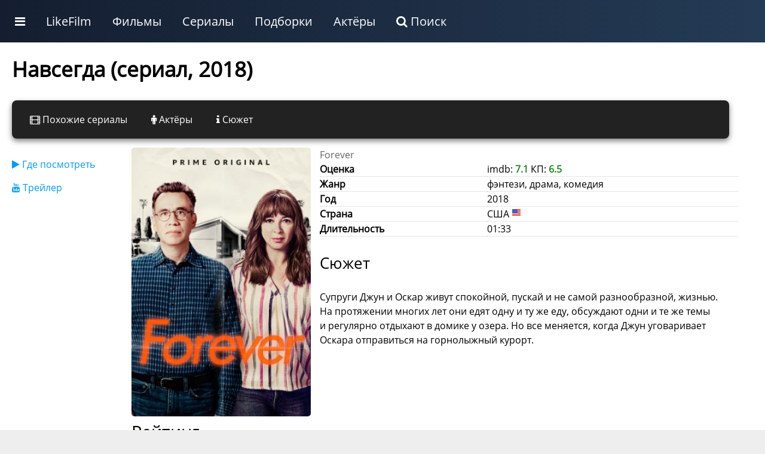

--- FILE ---
content_type: text/html; charset=UTF-8
request_url: https://likefilmdb.ru/film/navsegda-2018/
body_size: 9634
content:
<!doctype html>
				<html lang="ru">
				<head>
					<title>Навсегда (сериал 2018)</title>
					<meta http-equiv="content-type" content="text/html; charset=utf-8">
					<meta name="viewport" content="width=device-width, initial-scale=1.0, minimum-scale=1.0, maximum-scale=2.0, user-scalable=yes">
					
				
					<script>
				
						function makeFilmResponse(i) {
							$.get("/ajax/", { act:"makeMovieStreaming", id:i }, function(data) { $("#filmRateResponse" + i).html(data); });
				}
				
				</script><!-- Yandex.RTB -->
<script>window.yaContextCb=window.yaContextCb||[]</script>
<script src="https://yandex.ru/ads/system/context.js" async></script>
						
						
				<!-- Yandex.RTB R-A-187784-21 -->
					<script>window.yaContextCb.push(()=>{
						Ya.Context.AdvManager.render({
							type: 'fullscreen',
							platform: 'touch',
							blockId: 'R-A-187784-21'
						})
					})</script>
					<!-- Yandex.RTB R-A-187784-22 -->
<script>
window.yaContextCb.push(()=>{
	Ya.Context.AdvManager.render({
		"blockId": "R-A-187784-22",
		"type": "fullscreen",
		"platform": "desktop"
	})
})
</script>
								<link rel="canonical" href="/film/navsegda-2018/"><meta name="description" content="Супруги Джун и Оскар живут спокойной, пускай и не самой разнообразной, жизнью. На протяжении многих лет они едят одну и ту же еду, обсуждают одни и те же темы и регулярно отдыхают в домике у озера. Но все меняется, когда Джун уговаривает Оскара отправиться"><meta property="og:description" content="Супруги Джун и Оскар живут спокойной, пускай и не самой разнообразной, жизнью. На протяжении многих лет они едят одну и ту же еду, обсуждают одни и те же темы и регулярно отдыхают в домике у озера. Но все меняется, когда Джун уговаривает Оскара отправиться"><meta property="og:title" content="Навсегда (сериал 2018)"><meta property="og:image" content="/static/images/film/7/58378.jpg">
					<link rel="shortcut icon" href="/favicon.ico">
					<link rel="stylesheet" href="/static/unity/css/u.css?78">
				</head>
				<body>
					<script>
					
					
					function makeShowFranchise(i) {
					$.get("/ajax/", { act:"makeShowFranchise",id:i }, function(data){ $("#" + i + "franchise").html(data); });
				}
					
					function makePaginationLoad(s, sb, filmType, film, st, p, dev) {
					
					if (dev == "desktop") {
						$("#idMovieListWrapper").html('<img src="/static/images/decorations/ajax.gif">');
						$.get("/ajax/", {act:"get_movie_list",type:filmType, section:s, sub:sb, id:film, sort:st, page:p, device:dev}, function(data){ $("#idMovieListWrapper").html(data); 
							$("img.uiLazyLoadElement").lazyload();
						});
					} else {
						current = (p-1);
						$("#idPaginationPage" + current).html('<img src="/static/images/decorations/ajax.gif">');
							$.get("/ajax/", {act:"get_movie_list",type:filmType, section:s, sub:sb, id:film, sort:st, page:p, device:dev}, function(data){ $("#idPaginationPage" + current).html(data); 
								$("img.uiLazyLoadElement").lazyload();
							});
					}
	}
	
	function makeFilmListSortBy(use_section,use_sub,use_type,use_id,use_sort) {
		$("#idMovieListWrapper").html('<img src="/static/images/decorations/ajax.gif">');
		$.get("/ajax/", {act:"get_movie_list",section:use_section,sub:use_sub,type:use_type,id:use_id,sort:use_sort}, function (data) {
			
			$("#idMovieListWrapper").html(data);
					$("img.uiLazyLoadElement").lazyload();
		});
	}	
					
					function showBar() {
						display = $(".uiMenuAdditional").css("display");
						if (display == "block") {
							$(".uiMenuAdditional").css("display", "none");
						} else {
							$(".uiMenuAdditional").css("display", "block");
							$(".uiMenuAdditional").html("					<div class='uiMenuColumnFull'>						<div class='uiMenuColumnSection'>							<a class='uiH2' href='/service/movies/'>Фильмы</a>							<ul>								<li><a href='/service/movies/what-to-see/'>Какой фильм посмотреть сейчас</a></li>								<li><a href='/service/movies/personal/'>Персональный подбор фильмов</a></li>								<li><a href='/service/movies/rand/'>Случайный фильм</a></li>								</ul>						</div>						<div class='uiMenuColumnSection'>							<a class='uiH2' href='/service/tv-series/'>Сериалы</a>							<ul>								<li><a href='/service/tv-series/what-to-see/'>Какой сериал посмотреть сейчас</a></li>								<li><a href='/service/tv-series/personal/'>Персональный подбор сериалов</a></li>								<li><a href='/service/tv-series/rand/'>Случайный сериал</a></li>								</ul>						</div>						<div class='uiMenuColumnSection'>							<a class='uiH2' href='/list/'>Подборки лучших фильмов по темам</a>							<ul>							<li><a href='/list/multfilmy/'>Мультфильмы</a></li><li><a href='/list/russkie-filmy/'>Русские фильмы</a></li><li><a href='/list/filmy-uzhasov/'>Фильмы ужасов</a></li><li><a href='/list/filmy-netfliks/'>Фильмы Нетфликс</a></li><li><a href='/list/indijskie-filmy/'>Индийские фильмы</a></li><li><a href='/list/sovetskie-filmy/'>Советские фильмы</a></li><li><a href='/list/dokumentalnye-filmy/'>Документальные фильмы</a></li><li><a href='/list/filmy-multiki-2024/'>Мультфильмы 2024</a></li><li><a href='/list/filmy-pro-lyubov/'>Фильмы про любовь</a></li><li><a href='/list/filmy-pro-vojnu/'>Фильмы про войну</a></li>							</ul>						</div>						<div class='uiMenuColumnSection'>							<a class='uiH2' href='/list/'>Подборки лучших сериалов по темам</a>							<ul>				<li><a href='/list/doramy-serialy/'>Сериалы дорамы</a></li><li><a href='/list/russkie-serialy/'>Русские сериалы</a></li><li><a href='/list/multserialy/'>Мультсериалы</a></li><li><a href='/list/serialy-netfliks/'>Сериалы Нетфликс</a></li><li><a href='/list/tureckie-serialy/'>Турецкие сериалы</a></li><li><a href='/list/detektivnye-serialy/'>Детективные сериалы</a></li><li><a href='/list/serialy-anime-2025-goda/'>Сериалы аниме 2025 года</a></li><li><a href='/list/serialy-multiki-2025-goda/'>Сериалы мультики 2025 года</a></li><li><a href='/list/russkie-serialy-2025-goda/'>Русские сериалы 2025 года</a></li><li><a href='/list/zarubezhnye-serialy/'>Зарубежные сериалы</a></li>							</ul>						</div>					</div>						");
						}
					}
					</script>
			<style>
									
			</style>
			
			<div class="ntxW">
					<div class="uiMenu">
						<ul class="uiMenu-bar">
					
					<li class="uiMenuSpecialLink"><a href="#" onclick="showBar();return false;"><i class="fa fa-bars"></i></a></li>
					
					<li class="uiMenuSystemLink"><a href="/">LikeFilm</a></li><li class="uiMenuStandartLink"><a href="/service/movies/">Фильмы</a></li><li class="uiMenuStandartLink"><a href="/service/tv-series/">Сериалы</a></li><li class="uiMenuStandartLink"><a href="/list/">Подборки</a></li><li class="uiMenuStandartLink"><a href="/people/">Актёры</a></li><li class="uiMenuSystemLink"><a href="/search/"><i class="fa fa-search"></i> Поиск</a></li>
    		
						</ul>
					</div>
    		<div class="uiMenuAdditional"></div>
		</div>
<div class="uiClear"></div>
					
					
					
					<div class="uiStandartTemplateHeaderWrapper">
						<div class="uiStandartTemplateHeader">
						
						</div>
					</div>
					<div class="uiStandartTemplateWrapper">
						<div class="uiStandartTemplateMain"><style>
				
				
						
						</style>
			
		
			<style>
			.moreStyleNav { display:none; }
			</style>
		
		
					<div class="uiStandartContentMaximum"><div itemscope itemtype="http://schema.org/Movie"><h1 itemprop="name">Навсегда (сериал, 2018)</h1><div class="uiPanelAnkList"><div class="uiPanelAnkListElement"><a href="/film/navsegda-2018/pohozhie-serialy/"><i class="fa fa-film"></i> Похожие сериалы</a></div><div class="uiPanelAnkListElement"><a href="/film/navsegda-2018/cast/"><i class="fa fa-male"></i> Актёры</a></div><div class="uiPanelAnkListElement"><a href="/film/navsegda-2018/story/"><i class="fa fa-info"></i> Сюжет</a></div></div><div class="uiClear"></div>
						<div class="uiFilmMainWrapper">
							<div class="uiFilmMenu"><ul class="mainFilmNav"><li><a href="#where-to-watch"><i class="fa fa-play"></i> Где посмотреть</a></li><li><a href="#trailer"><i class="fa fa-youtube"></i> Трейлер</a></li></ul></div>
							<div class="uiFilmPreview"><img src="/static/images/film/7/58378.jpg" width="350" height="500" loading="lazy" alt="Навсегда"><h2>Рейтинг</h2>
						<div style="text-align:center;max-width:330px;">
						<div id="filmRate" style="width:120px; margin:0 auto;"></div>
						<div style="width:100%;margin:10px 0;">Оценка: 7.1</div>
						<div style="width:100%;margin:10px 0;">
				
						<div itemprop="aggregateRating" itemscope itemtype="http://schema.org/AggregateRating">
							Голосов: <span itemprop="reviewCount">66</span>
							<meta itemprop="ratingValue" content="7.1">
							<meta itemprop="bestRating" content="10">
   						</div>
				
   					</div>
				</div><div id="rateResponse"></div><div class="uiMargin"></div></div>
							<div class="uiFilmContent"><span style="color:#666;">Forever</span><br><table class="uiStandartVarList"><tr><td class="uiStandartVarListName">Оценка</td><td class="uiStandartVarListVal">imdb: <span style="color:#228B22;font-weight:bold;">7.1</span> КП: <span style="color:#228B22;font-weight:bold;">6.5</span></td></tr><tr><td class="uiStandartVarListName">Жанр</td><td class="uiStandartVarListVal"><div itemprop="genre">фэнтези, драма, комедия</div></td></tr><tr><td class="uiStandartVarListName">Год</td><td class="uiStandartVarListVal">2018</td></tr><tr><td class="uiStandartVarListName">Страна</td><td class="uiStandartVarListVal">США <img src="/static/unity/image/CountryFlag/flat/16/US.png" alt="США"></td></tr><tr><td class="uiStandartVarListName">Длительность</td><td class="uiStandartVarListVal">01:33 <meta itemprop="duration" content="01:33"></td></tr></table><div class="uiH3">Сюжет</div><div itemprop="description">Супруги Джун и Оскар живут спокойной, пускай и не самой разнообразной, жизнью. На протяжении многих лет они едят одну и ту же еду, обсуждают одни и те же темы и регулярно отдыхают в домике у озера. Но все меняется, когда Джун уговаривает Оскара отправиться на горнолыжный курорт.</div></div>
						</div>
						<div class="uiFilmMedia"><div class="uiMargin"></div><div class="uiMargin"></div><div class="uiClear"></div><div class="uiMargin"></div><div class="uiA-adaptive" style="width:100%;margin:20px 0;"><!-- Yandex.RTB R-A-187784-3 -->
<div id="yandex_rtb_R-A-187784-3"></div>
<!-- Yandex.RTB R-A-187784-20 -->
<div id="yandex_rtb_R-A-187784-20"></div>
<script>
var width = window.innerWidth
|| document.documentElement.clientWidth
|| document.body.clientWidth;
if (width > 800) {
  window.yaContextCb.push(()=>{
  Ya.Context.AdvManager.render({
    renderTo: 'yandex_rtb_R-A-187784-20',
    blockId: 'R-A-187784-20'
  })
 })
} else {
  window.yaContextCb.push(()=>{
  Ya.Context.AdvManager.render({
    renderTo: 'yandex_rtb_R-A-187784-3',
    blockId: 'R-A-187784-3'
  })
 })
}
</script>

</div><!--a:y--><div id="trailer"><h2>Трейлер</h2></div>
					<div class="uiClear"></div>
					<a href="#" onclick="uiMediaOnClickGetMedia('uiMediaOnClickGetMediaf9f3e553dcc3226a34fb860774294d53','400','//www.youtube.com/embed/bagwg_tXlhc?rel=0&autoplay=1');return false;">
					<div id="uiMediaOnClickGetMediaf9f3e553dcc3226a34fb860774294d53" style="position:relative;" class="uiMediaOnClickElement">
						<div class="uiMediaOnClickBack" style="background:#000 url(/static/images/film/7/58378.jpg) no-repeat center;width:100%;height:400px;"></div>
						<div class="uiMediaOnClickButtonWrap"></div>
					</div>
					</a>
					<div class="uiClear"></div>
				<div class="uiMargin"></div><div class="uiClear"></div><div class="uiMargin"></div><div class="uiClear"></div><h2>В главных ролях</h2>
							<div class="uiEverySliderWrapper">	
							<div class="uiPeopleSmartSlider"><div class="uiPeopleSmartSlider__container">
							<a href="/people/maya-rudolph-11527/"><div class="uiPeopleSmartSlider__people">
								<div class="uiPeopleSmartSlider__people__inside_post">
									<div class="uiPeopleSmartSlider__people__poster">
									<img src="/static/images/people/1/thumb/11527.jpg"  loading="lazy">
									</div>
								</div>
								<div class="uiPeopleSmartSlider__people__inside_desc">
									<div class="uiPeopleSmartSlider__people__name">
									Майя Рудольф
									</div>
									<div class="uiPeopleSmartSlider__people__desc">
									June
									</div>
								</div>
							</div></a>
							<a href="/people/fred-armisen-35314/"><div class="uiPeopleSmartSlider__people">
								<div class="uiPeopleSmartSlider__people__inside_post">
									<div class="uiPeopleSmartSlider__people__poster">
									<img src="/static/images/people/2/thumb/35314.jpg"  loading="lazy">
									</div>
								</div>
								<div class="uiPeopleSmartSlider__people__inside_desc">
									<div class="uiPeopleSmartSlider__people__name">
									Фред Армисен
									</div>
									<div class="uiPeopleSmartSlider__people__desc">
									Oscar
									</div>
								</div>
							</div></a>
							<a href="/people/catherine-keener-18564/"><div class="uiPeopleSmartSlider__people">
								<div class="uiPeopleSmartSlider__people__inside_post">
									<div class="uiPeopleSmartSlider__people__poster">
									<img src="/static/images/people/1/thumb/18564.jpg"  loading="lazy">
									</div>
								</div>
								<div class="uiPeopleSmartSlider__people__inside_desc">
									<div class="uiPeopleSmartSlider__people__name">
									Кэтрин Кинер
									</div>
									<div class="uiPeopleSmartSlider__people__desc">
									Kase
									</div>
								</div>
							</div></a>
							<a href="/people/noah-robbins-258504/"><div class="uiPeopleSmartSlider__people">
								<div class="uiPeopleSmartSlider__people__inside_post">
									<div class="uiPeopleSmartSlider__people__poster">
									<img src="/static/images/people/10/thumb/258504.jpg"  loading="lazy">
									</div>
								</div>
								<div class="uiPeopleSmartSlider__people__inside_desc">
									<div class="uiPeopleSmartSlider__people__name">
									Ной Роббинс
									</div>
									<div class="uiPeopleSmartSlider__people__desc">
									Mark Erickson
									</div>
								</div>
							</div></a>
							<a href="/people/sharon-omi-58608/"><div class="uiPeopleSmartSlider__people">
								<div class="uiPeopleSmartSlider__people__inside_post">
									<div class="uiPeopleSmartSlider__people__poster">
									<img src="/static/images/people/3/thumb/58608.jpg"  loading="lazy">
									</div>
								</div>
								<div class="uiPeopleSmartSlider__people__inside_desc">
									<div class="uiPeopleSmartSlider__people__name">
									Шэрон Оми
									</div>
									<div class="uiPeopleSmartSlider__people__desc">
									Mrs. Nakajima
									</div>
								</div>
							</div></a>
							<a href="/people/kim-uitli-46296/"><div class="uiPeopleSmartSlider__people">
								<div class="uiPeopleSmartSlider__people__inside_post">
									<div class="uiPeopleSmartSlider__people__poster">
									<img src="/static/images/people/2/thumb/46296.jpg"  loading="lazy">
									</div>
								</div>
								<div class="uiPeopleSmartSlider__people__inside_desc">
									<div class="uiPeopleSmartSlider__people__name">
									Ким Уитли
									</div>
									<div class="uiPeopleSmartSlider__people__desc">
									Sharon
									</div>
								</div>
							</div></a>
							<a href="/people/julia-ormond-50553/"><div class="uiPeopleSmartSlider__people">
								<div class="uiPeopleSmartSlider__people__inside_post">
									<div class="uiPeopleSmartSlider__people__poster">
									<img src="/static/images/people/2/thumb/50553.jpg"  loading="lazy">
									</div>
								</div>
								<div class="uiPeopleSmartSlider__people__inside_desc">
									<div class="uiPeopleSmartSlider__people__name">
									Джулия Ормонд
									</div>
									<div class="uiPeopleSmartSlider__people__desc">
									Marisol
									</div>
								</div>
							</div></a>
							<a href="/people/obba-babatund-eacute-63117/"><div class="uiPeopleSmartSlider__people">
								<div class="uiPeopleSmartSlider__people__inside_post">
									<div class="uiPeopleSmartSlider__people__poster">
									<img src="/static/images/people/3/thumb/63117.jpg"  loading="lazy">
									</div>
								</div>
								<div class="uiPeopleSmartSlider__people__inside_desc">
									<div class="uiPeopleSmartSlider__people__name">
									Обба Бабатунде
									</div>
									<div class="uiPeopleSmartSlider__people__desc">
									Gregory
									</div>
								</div>
							</div></a>
							<a href="/people/peter-weller-20808/"><div class="uiPeopleSmartSlider__people">
								<div class="uiPeopleSmartSlider__people__inside_post">
									<div class="uiPeopleSmartSlider__people__poster">
									<img src="/static/images/people/1/thumb/20808.jpg"  loading="lazy">
									</div>
								</div>
								<div class="uiPeopleSmartSlider__people__inside_desc">
									<div class="uiPeopleSmartSlider__people__name">
									Питер Уэллер
									</div>
									<div class="uiPeopleSmartSlider__people__desc">
									The Traveler
									</div>
								</div>
							</div></a>
							<a href="/people/charles-emmett-184001/"><div class="uiPeopleSmartSlider__people">
								<div class="uiPeopleSmartSlider__people__inside_post">
									<div class="uiPeopleSmartSlider__people__poster">
									<img src="/static/images/people/8/thumb/184001.jpg"  loading="lazy">
									</div>
								</div>
								<div class="uiPeopleSmartSlider__people__inside_desc">
									<div class="uiPeopleSmartSlider__people__name">
									Чарльз Эмметт
									</div>
									<div class="uiPeopleSmartSlider__people__desc">
									Jim
									</div>
								</div>
							</div></a>
							<a href="/people/cooper-j-friedman-v-titrah-cooper-friedman-793358/"><div class="uiPeopleSmartSlider__people">
								<div class="uiPeopleSmartSlider__people__inside_post">
									<div class="uiPeopleSmartSlider__people__poster">
									<img src="/static/images/people/15/thumb/793358.jpg"  loading="lazy">
									</div>
								</div>
								<div class="uiPeopleSmartSlider__people__inside_desc">
									<div class="uiPeopleSmartSlider__people__name">
									Купер Дж. Фридман
									</div>
									<div class="uiPeopleSmartSlider__people__desc">
									Josiah
									</div>
								</div>
							</div></a>
							<a href="/people/hong-chau-260613/"><div class="uiPeopleSmartSlider__people">
								<div class="uiPeopleSmartSlider__people__inside_post">
									<div class="uiPeopleSmartSlider__people__poster">
									<img src="/static/images/people/10/thumb/260613.jpg"  loading="lazy">
									</div>
								</div>
								<div class="uiPeopleSmartSlider__people__inside_desc">
									<div class="uiPeopleSmartSlider__people__name">
									Хонг Чау
									</div>
									<div class="uiPeopleSmartSlider__people__desc">
									Sarah
									</div>
								</div>
							</div></a></div></div>
							</div><div class="uiClear"></div>
						<div class="uiClear"></div>
						<div id="where-to-watch"></div><div class="uiH2">Стриминговые сервисы</div>
						<div class="uiSimilarRate" id="filmRateResponse58378">
								<a class="uiSimilarTU" style="padding:5px;line-height:0.8rem;font-size:0.8rem;" href="#" onclick="makeFilmResponse('58378');return false;"><i class="fa fa-play"></i> Где посмотреть</a>
							</div>
						
					<div class="uiClear"></div><div class="uiA-adaptive" style="width:100%;margin:20px 0;"><!-- Yandex.RTB R-A-187784-11 -->
<div id="yandex_rtb_R-A-187784-11"></div>
<!-- Yandex.RTB R-A-187784-10 -->
<div id="yandex_rtb_R-A-187784-10"></div>

<script>
var width = window.innerWidth
|| document.documentElement.clientWidth
|| document.body.clientWidth;
if (width > 800) {
window.yaContextCb.push(()=>{
  Ya.Context.AdvManager.render({
    renderTo: 'yandex_rtb_R-A-187784-10',
    blockId: 'R-A-187784-10'
  })
})
} else {

window.yaContextCb.push(()=>{
  Ya.Context.AdvManager.render({
    renderTo: 'yandex_rtb_R-A-187784-11',
    blockId: 'R-A-187784-11'
  })
})

}
</script></div><!--a:y--><div class="uiMargin"></div><div class="uiClear"></div></div>
						<style>
								.uiFilmMainWrapper { width:100%; display:flex; flex-wrap:wrap; }
								.uiFilmMenu { width:200px;  }
								.uiFilmPreview  { width:300px; padding-right:15px; }
								.uiFilmPreview img { border-radius:5px; }
								.uiFilmContent  { width:700px; }
								.mainFilmNav li { margin:15px 0; }
								@media (max-width: 900px) {
								 	.uiFilmMenu, .uiFilmPreview, .uiFilmContent { width:100%; padding-right:0px; }
								}
						</style>
						<div class="uiMargin"></div><div class="uiClear"></div><div class="uiH2">Этот сериал в подборках</div>
					<div class="uiEverySliderWrapper">
					<div class="uiThemeScrollContainer"><div class="uiThemeScrollContent"><div class="uiThemeSimpleCard">
								<a href="/list/serialy-pro-semyu/">
									<div class="uiThemeSimpleCardPoster"><img width="240" height="180" loading="lazy" src="/static/images/wallpaper/2/240x180/60069.jpg" alt="Сериалы про семью"></div>
									<div class="uiThemeSimpleCardCaption">Сериалы про семью</div>
								</a>
							</div><div class="uiThemeSimpleCard">
								<a href="/list/serialy-pro-rossiyu/">
									<div class="uiThemeSimpleCardPoster"><img width="240" height="180" loading="lazy" src="/static/images/wallpaper/4/240x180/86430.jpg" alt="Сериалы про Россию"></div>
									<div class="uiThemeSimpleCardCaption">Сериалы про Россию</div>
								</a>
							</div><div class="uiThemeSimpleCard">
								<a href="/list/legkie-serialy/">
									<div class="uiThemeSimpleCardPoster"><img width="240" height="180" loading="lazy" src="/static/images/wallpaper/7/240x180/59573.jpg" alt="Легкие сериалы"></div>
									<div class="uiThemeSimpleCardCaption">Легкие сериалы</div>
								</a>
							</div><div class="uiThemeSimpleCard">
								<a href="/list/serialy-pro-ssha/">
									<div class="uiThemeSimpleCardPoster"><img width="240" height="180" loading="lazy" src="/static/images/wallpaper/7/240x180/302343.jpg" alt="Сериалы про США"></div>
									<div class="uiThemeSimpleCardCaption">Сериалы про США</div>
								</a>
							</div><div class="uiThemeSimpleCard">
								<a href="/list/neobychnye-serialy/">
									<div class="uiThemeSimpleCardPoster"><img width="240" height="180" loading="lazy" src="/static/images/wallpaper/2/240x180/3131.jpg" alt="Необычные сериалы"></div>
									<div class="uiThemeSimpleCardCaption">Необычные сериалы</div>
								</a>
							</div><div class="uiThemeSimpleCard">
								<a href="/list/serialy-pro-zhizn-posle-smerti/">
									<div class="uiThemeSimpleCardPoster"><img width="240" height="180" loading="lazy" src="/static/images/wallpaper/2/240x180/2934.jpg" alt="Сериалы про жизнь после смерти"></div>
									<div class="uiThemeSimpleCardCaption">Сериалы про жизнь после смерти</div>
								</a>
							</div><div class="uiThemeSimpleCard">
								<a href="/list/serialy-pro-brak/">
									<div class="uiThemeSimpleCardPoster"><img width="240" height="180" loading="lazy" src="/static/images/wallpaper/7/240x180/60191.jpg" alt="Сериалы про брак"></div>
									<div class="uiThemeSimpleCardCaption">Сериалы про брак</div>
								</a>
							</div><div class="uiThemeSimpleCard">
								<a href="/list/serialy-pro-zastryavshih-na-ostrove/">
									<div class="uiThemeSimpleCardPoster"><img width="240" height="180" loading="lazy" src="/static/images/wallpaper/7/240x180/61403.jpg" alt="Сериалы про застрявших на острове"></div>
									<div class="uiThemeSimpleCardCaption">Сериалы про застрявших на острове</div>
								</a>
							</div><div class="uiThemeSimpleCard">
								<a href="/list/serialy-fentezi/">
									<div class="uiThemeSimpleCardPoster"><img width="240" height="180" loading="lazy" src="/static/images/wallpaper/1/240x180/66790.jpg" alt="Сериалы фэнтези"></div>
									<div class="uiThemeSimpleCardCaption">Сериалы фэнтези</div>
								</a>
							</div><div class="uiThemeSimpleCard">
								<a href="/list/amerikanskie-serialy-pro-semyu/">
									<div class="uiThemeSimpleCardPoster"><img width="240" height="180" loading="lazy" src="/static/images/wallpaper/7/240x180/53724.jpg" alt="Американские сериалы про семью"></div>
									<div class="uiThemeSimpleCardCaption">Американские сериалы про семью</div>
								</a>
							</div><div class="uiThemeSimpleCard">
								<a href="/list/amerikanskie-serialy-fentezi/">
									<div class="uiThemeSimpleCardPoster"><img width="240" height="180" loading="lazy" src="/static/images/wallpaper/7/240x180/57764.jpg" alt="Американские сериалы фэнтези"></div>
									<div class="uiThemeSimpleCardCaption">Американские сериалы фэнтези</div>
								</a>
							</div><div class="uiThemeSimpleCard">
								<a href="/list/serialy-komedii-pro-semyu/">
									<div class="uiThemeSimpleCardPoster"><img width="240" height="180" loading="lazy" src="/static/images/wallpaper/1/240x180/58961.jpg" alt="Сериалы комедии про семью"></div>
									<div class="uiThemeSimpleCardCaption">Сериалы комедии про семью</div>
								</a>
							</div><div class="uiThemeSimpleCard">
								<a href="/list/amerikanskie-serialy-2019-goda/">
									<div class="uiThemeSimpleCardPoster"><img width="240" height="180" loading="lazy" src="/static/images/wallpaper/7/240x180/59241.jpg" alt="Американские сериалы 2019 года"></div>
									<div class="uiThemeSimpleCardCaption">Американские сериалы 2019 года</div>
								</a>
							</div><div class="uiThemeSimpleCard">
								<a href="/list/filmy-pro-alpinistov/">
									<div class="uiThemeSimpleCardPoster"><img width="240" height="180" loading="lazy" src="/static/images/wallpaper/4/240x180/8188.jpg" alt="Фильмы про альпинистов"></div>
									<div class="uiThemeSimpleCardCaption">Фильмы про альпинистов</div>
								</a>
							</div><div class="uiThemeSimpleCard">
								<a href="/list/filmy-pro-chernye-dyry/">
									<div class="uiThemeSimpleCardPoster"><img width="240" height="180" loading="lazy" src="/static/images/wallpaper/1/240x180/447.jpg" alt="Фильмы про черные дыры"></div>
									<div class="uiThemeSimpleCardCaption">Фильмы про черные дыры</div>
								</a>
							</div><div class="uiThemeSimpleCard">
								<a href="/list/serialy-pro-mest/">
									<div class="uiThemeSimpleCardPoster"><img width="240" height="180" loading="lazy" src="/static/images/wallpaper/2/240x180/82146.jpg" alt="Сериалы про месть"></div>
									<div class="uiThemeSimpleCardCaption">Сериалы про месть</div>
								</a>
							</div><div class="uiThemeSimpleCard">
								<a href="/list/amerikanskie-filmy-fantasticheskie/">
									<div class="uiThemeSimpleCardPoster"><img width="240" height="180" loading="lazy" src="/static/images/wallpaper/1/240x180/1144.jpg" alt="Американские фильмы фантастические "></div>
									<div class="uiThemeSimpleCardCaption">Американские фильмы фантастические </div>
								</a>
							</div><div class="uiThemeSimpleCard">
								<a href="/list/serialy-mini-doramy/">
									<div class="uiThemeSimpleCardPoster"><img width="240" height="180" loading="lazy" src="/static/images/wallpaper/7/240x180/58237.jpg" alt="Сериалы мини дорамы"></div>
									<div class="uiThemeSimpleCardCaption">Сериалы мини дорамы</div>
								</a>
							</div><div class="uiThemeSimpleCard">
								<a href="/list/filmy-pro-koroley-i-korolev/">
									<div class="uiThemeSimpleCardPoster"><img width="240" height="180" loading="lazy" src="/static/images/wallpaper/7/240x180/55648.jpg" alt="Фильмы про королей и королев"></div>
									<div class="uiThemeSimpleCardCaption">Фильмы про королей и королев</div>
								</a>
							</div><div class="uiThemeSimpleCard">
								<a href="/list/russkie-filmy-pro-vedm/">
									<div class="uiThemeSimpleCardPoster"><img width="240" height="180" loading="lazy" src="/static/images/wallpaper/3/240x180/7481.jpg" alt="Русские фильмы про ведьм"></div>
									<div class="uiThemeSimpleCardCaption">Русские фильмы про ведьм</div>
								</a>
							</div><div class="uiThemeSimpleCard">
								<a href="/list/serialy-dlya-zhenshchin/">
									<div class="uiThemeSimpleCardPoster"><img width="240" height="180" loading="lazy" src="/static/images/wallpaper/7/240x180/62322.jpg" alt="Сериалы для женщин"></div>
									<div class="uiThemeSimpleCardCaption">Сериалы для женщин</div>
								</a>
							</div><div class="uiThemeSimpleCard">
								<a href="/list/zarubezhnye-filmy-pro-lyubov/">
									<div class="uiThemeSimpleCardPoster"><img width="240" height="180" loading="lazy" src="/static/images/wallpaper/1/240x180/2249.jpg" alt="Зарубежные фильмы про любовь"></div>
									<div class="uiThemeSimpleCardCaption">Зарубежные фильмы про любовь</div>
								</a>
							</div><div class="uiThemeSimpleCard">
								<a href="/list/dokumentalnye-filmy-pro-manyakov/">
									<div class="uiThemeSimpleCardPoster"><img width="240" height="180" loading="lazy" src="/static/images/wallpaper/5/240x180/10191.jpg" alt="Документальные фильмы про Маньяков"></div>
									<div class="uiThemeSimpleCardCaption">Документальные фильмы про Маньяков</div>
								</a>
							</div></div></div>
					</div><div class="uiH2">Популярные фильмы и сериалы</div><div class="uiMargin"></div>
			<div class="uiEverySliderWrapper">			
					<div class="movieSlider">
				<div class="moviePosterList">
					<div class="moviePosterList__simple">
						<a href="/film/nejrobatya-2025/">
							<div class="moviePosterInside"><img width="155" height="226" src="/static/images/film/14/thumb/327832.jpg" alt="Нейробатя (2025)" loading="lazy">
								<div class="moviePosterName">Нейробатя (2025)</div>
							</div>
					
						</a>
					</div>
					<div class="moviePosterList__simple">
						<a href="/film/long-distance-2024/">
							<div class="moviePosterInside"><img width="155" height="226" src="/static/images/film/20/thumb/326091.jpg" alt="Долгий путь (2024)" loading="lazy">
								<div class="moviePosterName">Долгий путь (2024)</div>
							</div>
					
						</a>
					</div>
					<div class="moviePosterList__simple">
						<a href="/film/mosgaz-delo-11-rozygrysh-2025/">
							<div class="moviePosterInside"><img width="155" height="226" src="/static/images/film/17/thumb/327376.jpg" alt="Мосгаз. Дело № 11. Розыгрыш (2025)" loading="lazy">
								<div class="moviePosterName">Мосгаз. Дело № 11. Розыгрыш (2025)</div>
							</div>
					
						</a>
					</div>
					<div class="moviePosterList__simple">
						<a href="/film/nevskij-blizkij-vrag-2024/">
							<div class="moviePosterInside"><img width="155" height="226" src="/static/images/film/16/thumb/325932.jpg" alt="Невский. Близкий враг (2024)" loading="lazy">
								<div class="moviePosterName">Невский. Близкий враг (2024)</div>
							</div>
					
						</a>
					</div>
					<div class="moviePosterList__simple">
						<a href="/film/aprel-2024/">
							<div class="moviePosterInside"><img width="155" height="226" src="/static/images/film/10/thumb/328218.jpg" alt="Апрель (2024)" loading="lazy">
								<div class="moviePosterName">Апрель (2024)</div>
							</div>
					
						</a>
					</div>
					<div class="moviePosterList__simple">
						<a href="/film/agenty-vremeni-2024/">
							<div class="moviePosterInside"><img width="155" height="226" src="/static/images/film/11/thumb/324866.jpg" alt="Агенты времени (2024)" loading="lazy">
								<div class="moviePosterName">Агенты времени (2024)</div>
							</div>
					
						</a>
					</div>
					<div class="moviePosterList__simple">
						<a href="/film/voditel-oligarh-2024/">
							<div class="moviePosterInside"><img width="155" height="226" src="/static/images/film/18/thumb/325153.jpg" alt="Водитель-олигарх (2024)" loading="lazy">
								<div class="moviePosterName">Водитель-олигарх (2024)</div>
							</div>
					
						</a>
					</div>
					<div class="moviePosterList__simple">
						<a href="/film/parni-s-yuga-2025/">
							<div class="moviePosterInside"><img width="155" height="226" src="/static/images/film/18/thumb/328158.jpg" alt="Парни с юга (2025)" loading="lazy">
								<div class="moviePosterName">Парни с юга (2025)</div>
							</div>
					
						</a>
					</div>
					<div class="moviePosterList__simple">
						<a href="/film/smurfiki-v-kino-2025/">
							<div class="moviePosterInside"><img width="155" height="226" src="/static/images/film/11/thumb/328121.jpg" alt="Смурфики в кино (2025)" loading="lazy">
								<div class="moviePosterName">Смурфики в кино (2025)</div>
							</div>
					
						</a>
					</div>
					<div class="moviePosterList__simple">
						<a href="/film/podzemele-vkusnostej-2024/">
							<div class="moviePosterInside"><img width="155" height="226" src="/static/images/film/20/thumb/323632.jpg" alt="Подземелье вкусностей (2024)" loading="lazy">
								<div class="moviePosterName">Подземелье вкусностей (2024)</div>
							</div>
					
						</a>
					</div>
					<div class="moviePosterList__simple">
						<a href="/film/horoshij-paren-2025/">
							<div class="moviePosterInside"><img width="155" height="226" src="/static/images/film/19/thumb/328512.jpg" alt="Хороший парень (2025)" loading="lazy">
								<div class="moviePosterName">Хороший парень (2025)</div>
							</div>
					
						</a>
					</div>
					<div class="moviePosterList__simple">
						<a href="/film/bistro-la-favorita-2025/">
							<div class="moviePosterInside"><img width="155" height="226" src="/static/images/film/10/thumb/327336.jpg" alt="Бистро «Ла Фаворита» (2025)" loading="lazy">
								<div class="moviePosterName">Бистро «Ла Фаворита» (2025)</div>
							</div>
					
						</a>
					</div>
					<div class="moviePosterList__simple">
						<a href="/film/cel-nomer-odin-2012/">
							<div class="moviePosterInside"><img width="155" height="226" src="/static/images/film/1/thumb/2531.jpg" alt="Цель номер один (2012)" loading="lazy">
								<div class="moviePosterName">Цель номер один (2012)</div>
							</div>
					
						</a>
					</div>
					<div class="moviePosterList__simple">
						<a href="/film/ischeznovenie-na-7-jj-ulice-2010/">
							<div class="moviePosterInside"><img width="155" height="226" src="/static/images/film/2/thumb/3918.jpg" alt="Исчезновение на 7-й улице (2010)" loading="lazy">
								<div class="moviePosterName">Исчезновение на 7-й улице (2010)</div>
							</div>
					
						</a>
					</div>
					<div class="moviePosterList__simple">
						<a href="/film/realnaja-belka-2013/">
							<div class="moviePosterInside"><img width="155" height="226" src="/static/images/film/3/thumb/7411.jpg" alt="Реальная белка (2013)" loading="lazy">
								<div class="moviePosterName">Реальная белка (2013)</div>
							</div>
					
						</a>
					</div>
					<div class="moviePosterList__simple">
						<a href="/film/staraja-dobraja-orgija-2011/">
							<div class="moviePosterInside"><img width="155" height="226" src="/static/images/film/3/thumb/5211.jpg" alt="Старая добрая оргия (2011)" loading="lazy">
								<div class="moviePosterName">Старая добрая оргия (2011)</div>
							</div>
					
						</a>
					</div>
					<div class="moviePosterList__simple">
						<a href="/film/belyj-shum-2022/">
							<div class="moviePosterInside"><img width="155" height="226" src="/static/images/film/1/thumb/319597.jpg" alt="Белый шум (2022)" loading="lazy">
								<div class="moviePosterName">Белый шум (2022)</div>
							</div>
					
						</a>
					</div>
					<div class="moviePosterList__simple">
						<a href="/film/hraniteli-2019/">
							<div class="moviePosterInside"><img width="155" height="226" src="/static/images/film/7/thumb/60459.jpg" alt="Хранители (2019)" loading="lazy">
								<div class="moviePosterName">Хранители (2019)</div>
							</div>
					
						</a>
					</div>
					<div class="moviePosterList__simple">
						<a href="/film/vojjna-bogov-bessmertnye-2011/">
							<div class="moviePosterInside"><img width="155" height="226" src="/static/images/film/1/thumb/1049.jpg" alt="Война Богов: Бессмертные (2011)" loading="lazy">
								<div class="moviePosterName">Война Богов: Бессмертные (2011)</div>
							</div>
					
						</a>
					</div>
					<div class="moviePosterList__simple">
						<a href="/film/krasnyj-prizrak-2020/">
							<div class="moviePosterInside"><img width="155" height="226" src="/static/images/film/1/thumb/82016.jpg" alt="Красный призрак (2020)" loading="lazy">
								<div class="moviePosterName">Красный призрак (2020)</div>
							</div>
					
						</a>
					</div>
					<div class="moviePosterList__simple">
						<a href="/film/tereza-raken-1953/">
							<div class="moviePosterInside"><img width="155" height="226" src="/static/images/film/5/thumb/9831.jpg" alt="Тереза Ракен (1953)" loading="lazy">
								<div class="moviePosterName">Тереза Ракен (1953)</div>
							</div>
					
						</a>
					</div>
					<div class="moviePosterList__simple">
						<a href="/film/zvezdnyj-put-dalnij-kosmos-9-1993/">
							<div class="moviePosterInside"><img width="155" height="226" src="/static/images/film/4/thumb/8533.jpg" alt="Звездный путь: Дальний космос 9  (1993)" loading="lazy">
								<div class="moviePosterName">Звездный путь: Дальний космос 9  (1993)</div>
							</div>
					
						</a>
					</div>
					<div class="moviePosterList__simple">
						<a href="/film/nauryz-2017/">
							<div class="moviePosterInside"><img width="155" height="226" src="/static/images/film/16/thumb/278270.jpg" alt="Наурыз (2017)" loading="lazy">
								<div class="moviePosterName">Наурыз (2017)</div>
							</div>
					
						</a>
					</div>
					<div class="moviePosterList__simple">
						<a href="/film/holostyak-2002/">
							<div class="moviePosterInside"><img width="155" height="226" src="/static/images/film/2/thumb/77505.jpg" alt="Холостяк (2002)" loading="lazy">
								<div class="moviePosterName">Холостяк (2002)</div>
							</div>
					
						</a>
					</div>
					<div class="moviePosterList__simple">
						<a href="/film/timur-i-ego-komanda-1940/">
							<div class="moviePosterInside"><img width="155" height="226" src="/static/images/film/1/thumb/2070.jpg" alt="Тимур и его команда (1940)" loading="lazy">
								<div class="moviePosterName">Тимур и его команда (1940)</div>
							</div>
					
						</a>
					</div>
					<div class="moviePosterList__simple">
						<a href="/film/khishhnye-kukly-2003/">
							<div class="moviePosterInside"><img width="155" height="226" src="/static/images/film/3/thumb/7171.jpg" alt="Хищные куклы (2003)" loading="lazy">
								<div class="moviePosterName">Хищные куклы (2003)</div>
							</div>
					
						</a>
					</div>
					<div class="moviePosterList__simple">
						<a href="/film/komety-i-meteority-gosti-iz-dalyokih-mirov-2020/">
							<div class="moviePosterInside"><img width="155" height="226" src="/static/images/film/9/thumb/297922.jpg" alt="Кометы и метеориты: Гости из далёких миров (2020)" loading="lazy">
								<div class="moviePosterName">Кометы и метеориты: Гости из далёких миров (2020)</div>
							</div>
					
						</a>
					</div>
					<div class="moviePosterList__simple">
						<a href="/film/vertikalnyj-luch-solnca-2000/">
							<div class="moviePosterInside"><img width="155" height="226" src="/static/images/film/7/thumb/49163.jpg" alt="Вертикальный луч солнца (2000)" loading="lazy">
								<div class="moviePosterName">Вертикальный луч солнца (2000)</div>
							</div>
					
						</a>
					</div>
					<div class="moviePosterList__simple">
						<a href="/film/mat-1996/">
							<div class="moviePosterInside"><img width="155" height="226" src="/static/images/film/5/thumb/19297.jpg" alt="Мать (1996)" loading="lazy">
								<div class="moviePosterName">Мать (1996)</div>
							</div>
					
						</a>
					</div>
					<div class="moviePosterList__simple">
						<a href="/film/plemyannik-1998/">
							<div class="moviePosterInside"><img width="155" height="226" src="/static/images/film/6/thumb/29198.jpg" alt="Племянник (1998)" loading="lazy">
								<div class="moviePosterName">Племянник (1998)</div>
							</div>
					
						</a>
					</div>
					<div class="moviePosterList__simple">
						<a href="/film/udivitelnyj-mir-2009/">
							<div class="moviePosterInside"><img width="155" height="226" src="/static/images/film/7/thumb/48916.jpg" alt="Удивительный мир (2009)" loading="lazy">
								<div class="moviePosterName">Удивительный мир (2009)</div>
							</div>
					
						</a>
					</div>
					<div class="moviePosterList__simple">
						<a href="/film/i-eto-vsyo-robert-2019/">
							<div class="moviePosterInside"><img width="155" height="226" src="/static/images/film/7/thumb/61666.jpg" alt="И это всё Роберт (2019)" loading="lazy">
								<div class="moviePosterName">И это всё Роберт (2019)</div>
							</div>
					
						</a>
					</div>
					<div class="moviePosterList__simple">
						<a href="/film/seks-narkotiki-i-sanset-strip-2000/">
							<div class="moviePosterInside"><img width="155" height="226" src="/static/images/film/5/thumb/13565.jpg" alt="Секс, наркотики и Сансет Стрип (2000)" loading="lazy">
								<div class="moviePosterName">Секс, наркотики и Сансет Стрип (2000)</div>
							</div>
					
						</a>
					</div>
					<div class="moviePosterList__simple">
						<a href="/film/chetyre-nochi-s-annoj-2008/">
							<div class="moviePosterInside"><img width="155" height="226" src="/static/images/film/7/thumb/47740.jpg" alt="Четыре ночи с Анной (2008)" loading="lazy">
								<div class="moviePosterName">Четыре ночи с Анной (2008)</div>
							</div>
					
						</a>
					</div>
					<div class="moviePosterList__simple">
						<a href="/film/uikend-s-batej-2023/">
							<div class="moviePosterInside"><img width="155" height="226" src="/static/images/film/16/thumb/321742.jpg" alt="Уикенд с батей (2023)" loading="lazy">
								<div class="moviePosterName">Уикенд с батей (2023)</div>
							</div>
					
						</a>
					</div>
					<div class="moviePosterList__simple">
						<a href="/film/pryachsya-babushka-my-edem-tv-1992/">
							<div class="moviePosterInside"><img width="155" height="226" src="/static/images/film/7/thumb/51837.jpg" alt="Прячься, бабушка! Мы едем (1992)" loading="lazy">
								<div class="moviePosterName">Прячься, бабушка! Мы едем (1992)</div>
							</div>
					
						</a>
					</div>
					<div class="moviePosterList__simple">
						<a href="/film/strah-i-temnoty-2007/">
							<div class="moviePosterInside"><img width="155" height="226" src="/static/images/film/7/thumb/46513.jpg" alt="Страх[и] темноты (2007)" loading="lazy">
								<div class="moviePosterName">Страх[и] темноты (2007)</div>
							</div>
					
						</a>
					</div>
					<div class="moviePosterList__simple">
						<a href="/film/poterya-chelovechnosti-2010/">
							<div class="moviePosterInside"><img width="155" height="226" src="/static/images/film/6/thumb/38729.jpg" alt="Потеря человечности (2010)" loading="lazy">
								<div class="moviePosterName">Потеря человечности (2010)</div>
							</div>
					
						</a>
					</div>
					<div class="moviePosterList__simple">
						<a href="/film/skolko-vesit-vashe-zdanie-mister-foster-2010/">
							<div class="moviePosterInside"><img width="155" height="226" src="/static/images/film/6/thumb/38454.jpg" alt="Сколько весит ваше здание, мистер Фостер? (2010)" loading="lazy">
								<div class="moviePosterName">Сколько весит ваше здание, мистер Фостер? (2010)</div>
							</div>
					
						</a>
					</div>
					<div class="moviePosterList__simple">
						<a href="/film/vtoroj-shans-2022/">
							<div class="moviePosterInside"><img width="155" height="226" src="/static/images/film/15/thumb/327624.jpg" alt="Второй шанс (2022)" loading="lazy">
								<div class="moviePosterName">Второй шанс (2022)</div>
							</div>
					
						</a>
					</div></div></div>
					
				</div><div class="uiMargin"></div><div class="uiClear"></div></div><!--schema--><div class="uiClear"></div><div style="float:left;width:100%;margin:10px 0;border-top:1px solid #EEE;"></div><div class="uiClear"></div><div id="xAlgorithmicFooter"></div><!-- Yandex.RTB R-A-187784-24 -->
<div id="yandex_rtb_R-A-187784-24"></div>
<script>
window.yaContextCb.push(()=>{
	Ya.Context.AdvManager.render({
		"blockId": "R-A-187784-24",
		"renderTo": "yandex_rtb_R-A-187784-24",
		"type": "feed"
	})
})
</script></div>
				
							
							</div>
						<div class="uiClear"></div>
					</div>
		
					<div style="margin:0 auto;max-width:1000px;"></div><style>
					.unicateBg {
						background-image: linear-gradient(to right, #141e30, #182539, #1c2c42, #20334b, #243b55) !important;
					}
					</style>
					
					<style>
					
		 .ui-global-wrapper, .ui-global-wrapper-simple {
 	min-width:320px;
 	max-width:1220px;
			
 }
			
 .ui-global-wrapper {
 	margin:0 auto;
			
 }
						.unicateBg {
			
background:#3E454D;
			
			}
.ui-global-wrapper a { color:#fff; }
						.uxfooter3010 { width:210px; margin-left:10px;margin-right:20px; margin-bottom:20px; color:#fff; }
.uxfooter3010 ul { list-style:none; }
.uxfooter3010 i { margin-right:10px; }
.uxfooter3010 a { color:#fff; }
.uxfooter3010 li { margin:10px 0; }
 </style>
				
					<div style="width:100%;margin-top:20px;padding-top:20px;padding-bottom:40px;float:left;" class="unicateBg">
					<div class="ui-global-wrapper">
					<div style="padding:20px 0;">
		<div class="uxfooter3010" style="float:left;">
					<span style="color:#fff;font-size:20px;"  class="uiFontLobster">Фильмы</span>
					<nav>
					<ul>
							<li><a href="/service/movies/what-to-see/">Какой фильм посмотреть</a></li><li><a href="/service/movies/rand/">Случайный фильм</a></li><li><a href="/service/movies/personal/">Персональный подбор фильмов</a></li>
					</ul>
					</nav>
					</div>
							<div class="uxfooter3010" style="float:left;">
					<span style="color:#fff;font-size:20px;"  class="uiFontLobster">Сериалы</span>
					<nav>
					<ul>
							<li><a href="/service/tv-series/what-to-see/">Какой сериал посмотреть</a></li><li><a href="/service/tv-series/rand/">Случайный сериал</a></li><li><a href="/service/tv-series/personal/">Персональный подбор сериалов</a></li>
					</ul>
					</nav>
					</div>
							<div class="uxfooter3010" style="float:left;">
					<span style="color:#fff;font-size:20px;"  class="uiFontLobster">Сервисы</span>
					<nav>
					<ul>
							<li><a href="/list/">Подборки по темам</a></li><li><a href="/people/">Фильмографии</a></li><li><a href="/film/">Фильмы и сериалы</a></li>
					</ul>
					</nav>
					</div>
							<div class="uxfooter3010" style="float:left;">
					<span style="color:#fff;font-size:20px;"  class="uiFontLobster">LikeFilm</span>
					<nav>
					<ul>
							<li><a href="/info/feedback/"><i class="fa fa-envelope-o"></i>Обратная связь</a></li><li><a href="/info/about/">О проекте</a></li><li>&copy; 2014 – 2025 likefilmdb.ru</li>
					</ul>
					</nav>
					</div>
									
			
					</div>
					</div><!--ui-global-wrapper-->
					</div>
					
					<div style="display:none;">
					<script src="/static/unity/js/u.js?20"></script>
					<script>
					$(function() {
						
				var $rateYo0 = $("#filmRate").rateYo({
					rating: 0,
					numStars: 10,
					starWidth: "20px",
					fullStar:true
			
				});
							
			
				$("#filmRate").click(function () {
 
    /* get rating */
    var rating = $rateYo0.rateYo("rating");
							$.post("/film/navsegda-2018/", {starRate:rating,specialId:0}, function(data) { $("#rateResponse").html(data); });
							
							});			
							
					      
				
				
			 
							setTimeout(() => {
								$.get("/ajax/", { act:"getAlgorithmicFooter",url:"/film/navsegda-2018/"}, function(data){  $("#xAlgorithmicFooter").html(data); });
							}, 2000);
					 
				function removeHash() { 
    				history.pushState("", document.title, window.location.pathname
                                                       + window.location.search);
				}	
				
					
				if(window.location.hash) {
					hash = window.location.hash;
					if (hash.includes("#xw")) {
						var m = hash.split("|");
						$.get("/ajax/", { xc:m[1],from:m[2],to:m[3] }, function(data){   });
						removeHash();
					}
				}
					
				function utf8_to_b64(str) {
    return window.btoa(unescape(encodeURIComponent(str)));
}	
							
				
			
					});
					</script>
					<!-- Ym counter -->
					<script src="/static/js/lazyloadnew.min.js"></script>
					
					
					
					
					<script>
					$(document).ready(function(){
				
						$("img.uiLazyLoadElement").lazyload();
					
				
					
					
					});
					</script>
					
				
					<script>
					
									
						function uiMediaOnClickFork(id, height, video, useID) {
							$("#" + id).html('<iframe width="100%" height="' + height + '" src="' + video + '" frameborder="0" autoplay="1" allowfullscreen></iframe>');
							$.get("/ajax/", { act:"makeTrailerView", real:useID});
						}			

						function makeVideoReviewResponse(to, rate) {
							$.get("/ajax/", { act:"makeVideoReviewResponse", toId:to, useRate:rate }, function(data) { $("#videoRateResponse" + to).html(data); });
						}			
									
						function makeSimilarResponse(hash, from, to, rate) {
							$.get("/ajax/", { act:"makeSimilarResponse", type:hash, fromId:from, toId:to, useRate:rate }, function(data) { $("#similarRateResponse" + to).html(data); });
						}
				
					</script>
							
					</div>
			</body>
				</html><!-- 
	 2025-11-11 17:37:58 7 UX ON 2025-10-29 03:28:23 0.0074 2048
 -->

--- FILE ---
content_type: text/css
request_url: https://likefilmdb.ru/static/unity/css/u.css?78
body_size: 16843
content:
/* 0. Reset all default styles
-----------------------------------------------------------------------------------------------
===============================================================================================*/

html, body, div, span, applet, object, iframe,
h1, h2, h3, h4, h5, h6, p, blockquote, pre,
a, abbr, acronym, address, big, cite, code,
del, dfn, em, font, img, ins, kbd, q, s, samp,
small, strike, strong, tt, var,
b, u, i, center,
dl, dt, dd, ol, ul, li,
fieldset, form, label, legend,
table, caption, tbody, tfoot, thead, tr, th, td {
margin: 0;
padding: 0;
border: 0;
outline: 0;
font-size: 100%;
vertical-align: baseline;
background: transparent;
}
body {
line-height: 1;
}

ol, ul {
list-style: none;
}
blockquote, q {
quotes: none;
}
blockquote:before, blockquote:after,
q:before, q:after {
content: '';
content: none;
}

/* remember to define focus styles! */
:focus {
outline: 0;
}

/* remember to highlight inserts somehow! */
ins {
text-decoration: none;
}
del {
text-decoration: line-through;
}
hr { background-color:#b3b3b3; color:#b3b3b3; height:1px; }

/* tables still need 'cellspacing="0"' in the markup */
table {
border-collapse: collapse;
border-spacing: 0;
}

ol {
	list-style: decimal;
	list-style-position: inside;
}/*!
 *  Font Awesome 4.4.0 by @davegandy - http://fontawesome.io - @fontawesome
 *  License - http://fontawesome.io/license (Font: SIL OFL 1.1, CSS: MIT License)
 */@font-face{font-family:'FontAwesome';font-display: swap;src:url('/static/unity/font/FontAwesome/fontawesome-webfont.eot?v=4.4.0');src:url('/static/unity/font/FontAwesome/fontawesome-webfont.eot?#iefix&v=4.4.0') format('embedded-opentype'),url('/static/unity/font/FontAwesome/fontawesome-webfont.woff2?v=4.4.0') format('woff2'),url('/static/unity/font/FontAwesome/fontawesome-webfont.woff?v=4.4.0') format('woff'),url('/static/unity/font/FontAwesome/fontawesome-webfont.ttf?v=4.4.0') format('truetype'),url('/static/unity/font/FontAwesome/fontawesome-webfont.svg?v=4.4.0#fontawesomeregular') format('svg');font-weight:normal;font-style:normal}.fa{display:inline-block;font:normal normal normal 14px/1 FontAwesome;font-size:inherit;text-rendering:auto;-webkit-font-smoothing:antialiased;-moz-osx-font-smoothing:grayscale}.fa-lg{font-size:1.33333333em;line-height:.75em;vertical-align:-15%}.fa-2x{font-size:2em}.fa-3x{font-size:3em}.fa-4x{font-size:4em}.fa-5x{font-size:5em}.fa-fw{width:1.28571429em;text-align:center}.fa-ul{padding-left:0;margin-left:2.14285714em;list-style-type:none}.fa-ul>li{position:relative}.fa-li{position:absolute;left:-2.14285714em;width:2.14285714em;top:.14285714em;text-align:center}.fa-li.fa-lg{left:-1.85714286em}.fa-border{padding:.2em .25em .15em;border:solid .08em #eee;border-radius:.1em}.fa-pull-left{float:left}.fa-pull-right{float:right}.fa.fa-pull-left{margin-right:.3em}.fa.fa-pull-right{margin-left:.3em}.pull-right{float:right}.pull-left{float:left}.fa.pull-left{margin-right:.3em}.fa.pull-right{margin-left:.3em}.fa-spin{-webkit-animation:fa-spin 2s infinite linear;animation:fa-spin 2s infinite linear}.fa-pulse{-webkit-animation:fa-spin 1s infinite steps(8);animation:fa-spin 1s infinite steps(8)}@-webkit-keyframes fa-spin{0%{-webkit-transform:rotate(0deg);transform:rotate(0deg)}100%{-webkit-transform:rotate(359deg);transform:rotate(359deg)}}@keyframes fa-spin{0%{-webkit-transform:rotate(0deg);transform:rotate(0deg)}100%{-webkit-transform:rotate(359deg);transform:rotate(359deg)}}.fa-rotate-90{filter:progid:DXImageTransform.Microsoft.BasicImage(rotation=1);-webkit-transform:rotate(90deg);-ms-transform:rotate(90deg);transform:rotate(90deg)}.fa-rotate-180{filter:progid:DXImageTransform.Microsoft.BasicImage(rotation=2);-webkit-transform:rotate(180deg);-ms-transform:rotate(180deg);transform:rotate(180deg)}.fa-rotate-270{filter:progid:DXImageTransform.Microsoft.BasicImage(rotation=3);-webkit-transform:rotate(270deg);-ms-transform:rotate(270deg);transform:rotate(270deg)}.fa-flip-horizontal{filter:progid:DXImageTransform.Microsoft.BasicImage(rotation=0, mirror=1);-webkit-transform:scale(-1, 1);-ms-transform:scale(-1, 1);transform:scale(-1, 1)}.fa-flip-vertical{filter:progid:DXImageTransform.Microsoft.BasicImage(rotation=2, mirror=1);-webkit-transform:scale(1, -1);-ms-transform:scale(1, -1);transform:scale(1, -1)}:root .fa-rotate-90,:root .fa-rotate-180,:root .fa-rotate-270,:root .fa-flip-horizontal,:root .fa-flip-vertical{filter:none}.fa-stack{position:relative;display:inline-block;width:2em;height:2em;line-height:2em;vertical-align:middle}.fa-stack-1x,.fa-stack-2x{position:absolute;left:0;width:100%;text-align:center}.fa-stack-1x{line-height:inherit}.fa-stack-2x{font-size:2em}.fa-inverse{color:#fff}.fa-glass:before{content:"\f000"}.fa-music:before{content:"\f001"}.fa-search:before{content:"\f002"}.fa-envelope-o:before{content:"\f003"}.fa-heart:before{content:"\f004"}.fa-star:before{content:"\f005"}.fa-star-o:before{content:"\f006"}.fa-user:before{content:"\f007"}.fa-film:before{content:"\f008"}.fa-th-large:before{content:"\f009"}.fa-th:before{content:"\f00a"}.fa-th-list:before{content:"\f00b"}.fa-check:before{content:"\f00c"}.fa-remove:before,.fa-close:before,.fa-times:before{content:"\f00d"}.fa-search-plus:before{content:"\f00e"}.fa-search-minus:before{content:"\f010"}.fa-power-off:before{content:"\f011"}.fa-signal:before{content:"\f012"}.fa-gear:before,.fa-cog:before{content:"\f013"}.fa-trash-o:before{content:"\f014"}.fa-home:before{content:"\f015"}.fa-file-o:before{content:"\f016"}.fa-clock-o:before{content:"\f017"}.fa-road:before{content:"\f018"}.fa-download:before{content:"\f019"}.fa-arrow-circle-o-down:before{content:"\f01a"}.fa-arrow-circle-o-up:before{content:"\f01b"}.fa-inbox:before{content:"\f01c"}.fa-play-circle-o:before{content:"\f01d"}.fa-rotate-right:before,.fa-repeat:before{content:"\f01e"}.fa-refresh:before{content:"\f021"}.fa-list-alt:before{content:"\f022"}.fa-lock:before{content:"\f023"}.fa-flag:before{content:"\f024"}.fa-headphones:before{content:"\f025"}.fa-volume-off:before{content:"\f026"}.fa-volume-down:before{content:"\f027"}.fa-volume-up:before{content:"\f028"}.fa-qrcode:before{content:"\f029"}.fa-barcode:before{content:"\f02a"}.fa-tag:before{content:"\f02b"}.fa-tags:before{content:"\f02c"}.fa-book:before{content:"\f02d"}.fa-bookmark:before{content:"\f02e"}.fa-print:before{content:"\f02f"}.fa-camera:before{content:"\f030"}.fa-font:before{content:"\f031"}.fa-bold:before{content:"\f032"}.fa-italic:before{content:"\f033"}.fa-text-height:before{content:"\f034"}.fa-text-width:before{content:"\f035"}.fa-align-left:before{content:"\f036"}.fa-align-center:before{content:"\f037"}.fa-align-right:before{content:"\f038"}.fa-align-justify:before{content:"\f039"}.fa-list:before{content:"\f03a"}.fa-dedent:before,.fa-outdent:before{content:"\f03b"}.fa-indent:before{content:"\f03c"}.fa-video-camera:before{content:"\f03d"}.fa-photo:before,.fa-image:before,.fa-picture-o:before{content:"\f03e"}.fa-pencil:before{content:"\f040"}.fa-map-marker:before{content:"\f041"}.fa-adjust:before{content:"\f042"}.fa-tint:before{content:"\f043"}.fa-edit:before,.fa-pencil-square-o:before{content:"\f044"}.fa-share-square-o:before{content:"\f045"}.fa-check-square-o:before{content:"\f046"}.fa-arrows:before{content:"\f047"}.fa-step-backward:before{content:"\f048"}.fa-fast-backward:before{content:"\f049"}.fa-backward:before{content:"\f04a"}.fa-play:before{content:"\f04b"}.fa-pause:before{content:"\f04c"}.fa-stop:before{content:"\f04d"}.fa-forward:before{content:"\f04e"}.fa-fast-forward:before{content:"\f050"}.fa-step-forward:before{content:"\f051"}.fa-eject:before{content:"\f052"}.fa-chevron-left:before{content:"\f053"}.fa-chevron-right:before{content:"\f054"}.fa-plus-circle:before{content:"\f055"}.fa-minus-circle:before{content:"\f056"}.fa-times-circle:before{content:"\f057"}.fa-check-circle:before{content:"\f058"}.fa-question-circle:before{content:"\f059"}.fa-info-circle:before{content:"\f05a"}.fa-crosshairs:before{content:"\f05b"}.fa-times-circle-o:before{content:"\f05c"}.fa-check-circle-o:before{content:"\f05d"}.fa-ban:before{content:"\f05e"}.fa-arrow-left:before{content:"\f060"}.fa-arrow-right:before{content:"\f061"}.fa-arrow-up:before{content:"\f062"}.fa-arrow-down:before{content:"\f063"}.fa-mail-forward:before,.fa-share:before{content:"\f064"}.fa-expand:before{content:"\f065"}.fa-compress:before{content:"\f066"}.fa-plus:before{content:"\f067"}.fa-minus:before{content:"\f068"}.fa-asterisk:before{content:"\f069"}.fa-exclamation-circle:before{content:"\f06a"}.fa-gift:before{content:"\f06b"}.fa-leaf:before{content:"\f06c"}.fa-fire:before{content:"\f06d"}.fa-eye:before{content:"\f06e"}.fa-eye-slash:before{content:"\f070"}.fa-warning:before,.fa-exclamation-triangle:before{content:"\f071"}.fa-plane:before{content:"\f072"}.fa-calendar:before{content:"\f073"}.fa-random:before{content:"\f074"}.fa-comment:before{content:"\f075"}.fa-magnet:before{content:"\f076"}.fa-chevron-up:before{content:"\f077"}.fa-chevron-down:before{content:"\f078"}.fa-retweet:before{content:"\f079"}.fa-shopping-cart:before{content:"\f07a"}.fa-folder:before{content:"\f07b"}.fa-folder-open:before{content:"\f07c"}.fa-arrows-v:before{content:"\f07d"}.fa-arrows-h:before{content:"\f07e"}.fa-bar-chart-o:before,.fa-bar-chart:before{content:"\f080"}.fa-twitter-square:before{content:"\f081"}.fa-facebook-square:before{content:"\f082"}.fa-camera-retro:before{content:"\f083"}.fa-key:before{content:"\f084"}.fa-gears:before,.fa-cogs:before{content:"\f085"}.fa-comments:before{content:"\f086"}.fa-thumbs-o-up:before{content:"\f087"}.fa-thumbs-o-down:before{content:"\f088"}.fa-star-half:before{content:"\f089"}.fa-heart-o:before{content:"\f08a"}.fa-sign-out:before{content:"\f08b"}.fa-linkedin-square:before{content:"\f08c"}.fa-thumb-tack:before{content:"\f08d"}.fa-external-link:before{content:"\f08e"}.fa-sign-in:before{content:"\f090"}.fa-trophy:before{content:"\f091"}.fa-github-square:before{content:"\f092"}.fa-upload:before{content:"\f093"}.fa-lemon-o:before{content:"\f094"}.fa-phone:before{content:"\f095"}.fa-square-o:before{content:"\f096"}.fa-bookmark-o:before{content:"\f097"}.fa-phone-square:before{content:"\f098"}.fa-twitter:before{content:"\f099"}.fa-facebook-f:before,.fa-facebook:before{content:"\f09a"}.fa-github:before{content:"\f09b"}.fa-unlock:before{content:"\f09c"}.fa-credit-card:before{content:"\f09d"}.fa-feed:before,.fa-rss:before{content:"\f09e"}.fa-hdd-o:before{content:"\f0a0"}.fa-bullhorn:before{content:"\f0a1"}.fa-bell:before{content:"\f0f3"}.fa-certificate:before{content:"\f0a3"}.fa-hand-o-right:before{content:"\f0a4"}.fa-hand-o-left:before{content:"\f0a5"}.fa-hand-o-up:before{content:"\f0a6"}.fa-hand-o-down:before{content:"\f0a7"}.fa-arrow-circle-left:before{content:"\f0a8"}.fa-arrow-circle-right:before{content:"\f0a9"}.fa-arrow-circle-up:before{content:"\f0aa"}.fa-arrow-circle-down:before{content:"\f0ab"}.fa-globe:before{content:"\f0ac"}.fa-wrench:before{content:"\f0ad"}.fa-tasks:before{content:"\f0ae"}.fa-filter:before{content:"\f0b0"}.fa-briefcase:before{content:"\f0b1"}.fa-arrows-alt:before{content:"\f0b2"}.fa-group:before,.fa-users:before{content:"\f0c0"}.fa-chain:before,.fa-link:before{content:"\f0c1"}.fa-cloud:before{content:"\f0c2"}.fa-flask:before{content:"\f0c3"}.fa-cut:before,.fa-scissors:before{content:"\f0c4"}.fa-copy:before,.fa-files-o:before{content:"\f0c5"}.fa-paperclip:before{content:"\f0c6"}.fa-save:before,.fa-floppy-o:before{content:"\f0c7"}.fa-square:before{content:"\f0c8"}.fa-navicon:before,.fa-reorder:before,.fa-bars:before{content:"\f0c9"}.fa-list-ul:before{content:"\f0ca"}.fa-list-ol:before{content:"\f0cb"}.fa-strikethrough:before{content:"\f0cc"}.fa-underline:before{content:"\f0cd"}.fa-table:before{content:"\f0ce"}.fa-magic:before{content:"\f0d0"}.fa-truck:before{content:"\f0d1"}.fa-pinterest:before{content:"\f0d2"}.fa-pinterest-square:before{content:"\f0d3"}.fa-google-plus-square:before{content:"\f0d4"}.fa-google-plus:before{content:"\f0d5"}.fa-money:before{content:"\f0d6"}.fa-caret-down:before{content:"\f0d7"}.fa-caret-up:before{content:"\f0d8"}.fa-caret-left:before{content:"\f0d9"}.fa-caret-right:before{content:"\f0da"}.fa-columns:before{content:"\f0db"}.fa-unsorted:before,.fa-sort:before{content:"\f0dc"}.fa-sort-down:before,.fa-sort-desc:before{content:"\f0dd"}.fa-sort-up:before,.fa-sort-asc:before{content:"\f0de"}.fa-envelope:before{content:"\f0e0"}.fa-linkedin:before{content:"\f0e1"}.fa-rotate-left:before,.fa-undo:before{content:"\f0e2"}.fa-legal:before,.fa-gavel:before{content:"\f0e3"}.fa-dashboard:before,.fa-tachometer:before{content:"\f0e4"}.fa-comment-o:before{content:"\f0e5"}.fa-comments-o:before{content:"\f0e6"}.fa-flash:before,.fa-bolt:before{content:"\f0e7"}.fa-sitemap:before{content:"\f0e8"}.fa-umbrella:before{content:"\f0e9"}.fa-paste:before,.fa-clipboard:before{content:"\f0ea"}.fa-lightbulb-o:before{content:"\f0eb"}.fa-exchange:before{content:"\f0ec"}.fa-cloud-download:before{content:"\f0ed"}.fa-cloud-upload:before{content:"\f0ee"}.fa-user-md:before{content:"\f0f0"}.fa-stethoscope:before{content:"\f0f1"}.fa-suitcase:before{content:"\f0f2"}.fa-bell-o:before{content:"\f0a2"}.fa-coffee:before{content:"\f0f4"}.fa-cutlery:before{content:"\f0f5"}.fa-file-text-o:before{content:"\f0f6"}.fa-building-o:before{content:"\f0f7"}.fa-hospital-o:before{content:"\f0f8"}.fa-ambulance:before{content:"\f0f9"}.fa-medkit:before{content:"\f0fa"}.fa-fighter-jet:before{content:"\f0fb"}.fa-beer:before{content:"\f0fc"}.fa-h-square:before{content:"\f0fd"}.fa-plus-square:before{content:"\f0fe"}.fa-angle-double-left:before{content:"\f100"}.fa-angle-double-right:before{content:"\f101"}.fa-angle-double-up:before{content:"\f102"}.fa-angle-double-down:before{content:"\f103"}.fa-angle-left:before{content:"\f104"}.fa-angle-right:before{content:"\f105"}.fa-angle-up:before{content:"\f106"}.fa-angle-down:before{content:"\f107"}.fa-desktop:before{content:"\f108"}.fa-laptop:before{content:"\f109"}.fa-tablet:before{content:"\f10a"}.fa-mobile-phone:before,.fa-mobile:before{content:"\f10b"}.fa-circle-o:before{content:"\f10c"}.fa-quote-left:before{content:"\f10d"}.fa-quote-right:before{content:"\f10e"}.fa-spinner:before{content:"\f110"}.fa-circle:before{content:"\f111"}.fa-mail-reply:before,.fa-reply:before{content:"\f112"}.fa-github-alt:before{content:"\f113"}.fa-folder-o:before{content:"\f114"}.fa-folder-open-o:before{content:"\f115"}.fa-smile-o:before{content:"\f118"}.fa-frown-o:before{content:"\f119"}.fa-meh-o:before{content:"\f11a"}.fa-gamepad:before{content:"\f11b"}.fa-keyboard-o:before{content:"\f11c"}.fa-flag-o:before{content:"\f11d"}.fa-flag-checkered:before{content:"\f11e"}.fa-terminal:before{content:"\f120"}.fa-code:before{content:"\f121"}.fa-mail-reply-all:before,.fa-reply-all:before{content:"\f122"}.fa-star-half-empty:before,.fa-star-half-full:before,.fa-star-half-o:before{content:"\f123"}.fa-location-arrow:before{content:"\f124"}.fa-crop:before{content:"\f125"}.fa-code-fork:before{content:"\f126"}.fa-unlink:before,.fa-chain-broken:before{content:"\f127"}.fa-question:before{content:"\f128"}.fa-info:before{content:"\f129"}.fa-exclamation:before{content:"\f12a"}.fa-superscript:before{content:"\f12b"}.fa-subscript:before{content:"\f12c"}.fa-eraser:before{content:"\f12d"}.fa-puzzle-piece:before{content:"\f12e"}.fa-microphone:before{content:"\f130"}.fa-microphone-slash:before{content:"\f131"}.fa-shield:before{content:"\f132"}.fa-calendar-o:before{content:"\f133"}.fa-fire-extinguisher:before{content:"\f134"}.fa-rocket:before{content:"\f135"}.fa-maxcdn:before{content:"\f136"}.fa-chevron-circle-left:before{content:"\f137"}.fa-chevron-circle-right:before{content:"\f138"}.fa-chevron-circle-up:before{content:"\f139"}.fa-chevron-circle-down:before{content:"\f13a"}.fa-html5:before{content:"\f13b"}.fa-css3:before{content:"\f13c"}.fa-anchor:before{content:"\f13d"}.fa-unlock-alt:before{content:"\f13e"}.fa-bullseye:before{content:"\f140"}.fa-ellipsis-h:before{content:"\f141"}.fa-ellipsis-v:before{content:"\f142"}.fa-rss-square:before{content:"\f143"}.fa-play-circle:before{content:"\f144"}.fa-ticket:before{content:"\f145"}.fa-minus-square:before{content:"\f146"}.fa-minus-square-o:before{content:"\f147"}.fa-level-up:before{content:"\f148"}.fa-level-down:before{content:"\f149"}.fa-check-square:before{content:"\f14a"}.fa-pencil-square:before{content:"\f14b"}.fa-external-link-square:before{content:"\f14c"}.fa-share-square:before{content:"\f14d"}.fa-compass:before{content:"\f14e"}.fa-toggle-down:before,.fa-caret-square-o-down:before{content:"\f150"}.fa-toggle-up:before,.fa-caret-square-o-up:before{content:"\f151"}.fa-toggle-right:before,.fa-caret-square-o-right:before{content:"\f152"}.fa-euro:before,.fa-eur:before{content:"\f153"}.fa-gbp:before{content:"\f154"}.fa-dollar:before,.fa-usd:before{content:"\f155"}.fa-rupee:before,.fa-inr:before{content:"\f156"}.fa-cny:before,.fa-rmb:before,.fa-yen:before,.fa-jpy:before{content:"\f157"}.fa-ruble:before,.fa-rouble:before,.fa-rub:before{content:"\f158"}.fa-won:before,.fa-krw:before{content:"\f159"}.fa-bitcoin:before,.fa-btc:before{content:"\f15a"}.fa-file:before{content:"\f15b"}.fa-file-text:before{content:"\f15c"}.fa-sort-alpha-asc:before{content:"\f15d"}.fa-sort-alpha-desc:before{content:"\f15e"}.fa-sort-amount-asc:before{content:"\f160"}.fa-sort-amount-desc:before{content:"\f161"}.fa-sort-numeric-asc:before{content:"\f162"}.fa-sort-numeric-desc:before{content:"\f163"}.fa-thumbs-up:before{content:"\f164"}.fa-thumbs-down:before{content:"\f165"}.fa-youtube-square:before{content:"\f166"}.fa-youtube:before{content:"\f167"}.fa-xing:before{content:"\f168"}.fa-xing-square:before{content:"\f169"}.fa-youtube-play:before{content:"\f16a"}.fa-dropbox:before{content:"\f16b"}.fa-stack-overflow:before{content:"\f16c"}.fa-instagram:before{content:"\f16d"}.fa-flickr:before{content:"\f16e"}.fa-adn:before{content:"\f170"}.fa-bitbucket:before{content:"\f171"}.fa-bitbucket-square:before{content:"\f172"}.fa-tumblr:before{content:"\f173"}.fa-tumblr-square:before{content:"\f174"}.fa-long-arrow-down:before{content:"\f175"}.fa-long-arrow-up:before{content:"\f176"}.fa-long-arrow-left:before{content:"\f177"}.fa-long-arrow-right:before{content:"\f178"}.fa-apple:before{content:"\f179"}.fa-windows:before{content:"\f17a"}.fa-android:before{content:"\f17b"}.fa-linux:before{content:"\f17c"}.fa-dribbble:before{content:"\f17d"}.fa-skype:before{content:"\f17e"}.fa-foursquare:before{content:"\f180"}.fa-trello:before{content:"\f181"}.fa-female:before{content:"\f182"}.fa-male:before{content:"\f183"}.fa-gittip:before,.fa-gratipay:before{content:"\f184"}.fa-sun-o:before{content:"\f185"}.fa-moon-o:before{content:"\f186"}.fa-archive:before{content:"\f187"}.fa-bug:before{content:"\f188"}.fa-vk:before{content:"\f189"}.fa-weibo:before{content:"\f18a"}.fa-renren:before{content:"\f18b"}.fa-pagelines:before{content:"\f18c"}.fa-stack-exchange:before{content:"\f18d"}.fa-arrow-circle-o-right:before{content:"\f18e"}.fa-arrow-circle-o-left:before{content:"\f190"}.fa-toggle-left:before,.fa-caret-square-o-left:before{content:"\f191"}.fa-dot-circle-o:before{content:"\f192"}.fa-wheelchair:before{content:"\f193"}.fa-vimeo-square:before{content:"\f194"}.fa-turkish-lira:before,.fa-try:before{content:"\f195"}.fa-plus-square-o:before{content:"\f196"}.fa-space-shuttle:before{content:"\f197"}.fa-slack:before{content:"\f198"}.fa-envelope-square:before{content:"\f199"}.fa-wordpress:before{content:"\f19a"}.fa-openid:before{content:"\f19b"}.fa-institution:before,.fa-bank:before,.fa-university:before{content:"\f19c"}.fa-mortar-board:before,.fa-graduation-cap:before{content:"\f19d"}.fa-yahoo:before{content:"\f19e"}.fa-google:before{content:"\f1a0"}.fa-reddit:before{content:"\f1a1"}.fa-reddit-square:before{content:"\f1a2"}.fa-stumbleupon-circle:before{content:"\f1a3"}.fa-stumbleupon:before{content:"\f1a4"}.fa-delicious:before{content:"\f1a5"}.fa-digg:before{content:"\f1a6"}.fa-pied-piper:before{content:"\f1a7"}.fa-pied-piper-alt:before{content:"\f1a8"}.fa-drupal:before{content:"\f1a9"}.fa-joomla:before{content:"\f1aa"}.fa-language:before{content:"\f1ab"}.fa-fax:before{content:"\f1ac"}.fa-building:before{content:"\f1ad"}.fa-child:before{content:"\f1ae"}.fa-paw:before{content:"\f1b0"}.fa-spoon:before{content:"\f1b1"}.fa-cube:before{content:"\f1b2"}.fa-cubes:before{content:"\f1b3"}.fa-behance:before{content:"\f1b4"}.fa-behance-square:before{content:"\f1b5"}.fa-steam:before{content:"\f1b6"}.fa-steam-square:before{content:"\f1b7"}.fa-recycle:before{content:"\f1b8"}.fa-automobile:before,.fa-car:before{content:"\f1b9"}.fa-cab:before,.fa-taxi:before{content:"\f1ba"}.fa-tree:before{content:"\f1bb"}.fa-spotify:before{content:"\f1bc"}.fa-deviantart:before{content:"\f1bd"}.fa-soundcloud:before{content:"\f1be"}.fa-database:before{content:"\f1c0"}.fa-file-pdf-o:before{content:"\f1c1"}.fa-file-word-o:before{content:"\f1c2"}.fa-file-excel-o:before{content:"\f1c3"}.fa-file-powerpoint-o:before{content:"\f1c4"}.fa-file-photo-o:before,.fa-file-picture-o:before,.fa-file-image-o:before{content:"\f1c5"}.fa-file-zip-o:before,.fa-file-archive-o:before{content:"\f1c6"}.fa-file-sound-o:before,.fa-file-audio-o:before{content:"\f1c7"}.fa-file-movie-o:before,.fa-file-video-o:before{content:"\f1c8"}.fa-file-code-o:before{content:"\f1c9"}.fa-vine:before{content:"\f1ca"}.fa-codepen:before{content:"\f1cb"}.fa-jsfiddle:before{content:"\f1cc"}.fa-life-bouy:before,.fa-life-buoy:before,.fa-life-saver:before,.fa-support:before,.fa-life-ring:before{content:"\f1cd"}.fa-circle-o-notch:before{content:"\f1ce"}.fa-ra:before,.fa-rebel:before{content:"\f1d0"}.fa-ge:before,.fa-empire:before{content:"\f1d1"}.fa-git-square:before{content:"\f1d2"}.fa-git:before{content:"\f1d3"}.fa-y-combinator-square:before,.fa-yc-square:before,.fa-hacker-news:before{content:"\f1d4"}.fa-tencent-weibo:before{content:"\f1d5"}.fa-qq:before{content:"\f1d6"}.fa-wechat:before,.fa-weixin:before{content:"\f1d7"}.fa-send:before,.fa-paper-plane:before{content:"\f1d8"}.fa-send-o:before,.fa-paper-plane-o:before{content:"\f1d9"}.fa-history:before{content:"\f1da"}.fa-circle-thin:before{content:"\f1db"}.fa-header:before{content:"\f1dc"}.fa-paragraph:before{content:"\f1dd"}.fa-sliders:before{content:"\f1de"}.fa-share-alt:before{content:"\f1e0"}.fa-share-alt-square:before{content:"\f1e1"}.fa-bomb:before{content:"\f1e2"}.fa-soccer-ball-o:before,.fa-futbol-o:before{content:"\f1e3"}.fa-tty:before{content:"\f1e4"}.fa-binoculars:before{content:"\f1e5"}.fa-plug:before{content:"\f1e6"}.fa-slideshare:before{content:"\f1e7"}.fa-twitch:before{content:"\f1e8"}.fa-yelp:before{content:"\f1e9"}.fa-newspaper-o:before{content:"\f1ea"}.fa-wifi:before{content:"\f1eb"}.fa-calculator:before{content:"\f1ec"}.fa-paypal:before{content:"\f1ed"}.fa-google-wallet:before{content:"\f1ee"}.fa-cc-visa:before{content:"\f1f0"}.fa-cc-mastercard:before{content:"\f1f1"}.fa-cc-discover:before{content:"\f1f2"}.fa-cc-amex:before{content:"\f1f3"}.fa-cc-paypal:before{content:"\f1f4"}.fa-cc-stripe:before{content:"\f1f5"}.fa-bell-slash:before{content:"\f1f6"}.fa-bell-slash-o:before{content:"\f1f7"}.fa-trash:before{content:"\f1f8"}.fa-copyright:before{content:"\f1f9"}.fa-at:before{content:"\f1fa"}.fa-eyedropper:before{content:"\f1fb"}.fa-paint-brush:before{content:"\f1fc"}.fa-birthday-cake:before{content:"\f1fd"}.fa-area-chart:before{content:"\f1fe"}.fa-pie-chart:before{content:"\f200"}.fa-line-chart:before{content:"\f201"}.fa-lastfm:before{content:"\f202"}.fa-lastfm-square:before{content:"\f203"}.fa-toggle-off:before{content:"\f204"}.fa-toggle-on:before{content:"\f205"}.fa-bicycle:before{content:"\f206"}.fa-bus:before{content:"\f207"}.fa-ioxhost:before{content:"\f208"}.fa-angellist:before{content:"\f209"}.fa-cc:before{content:"\f20a"}.fa-shekel:before,.fa-sheqel:before,.fa-ils:before{content:"\f20b"}.fa-meanpath:before{content:"\f20c"}.fa-buysellads:before{content:"\f20d"}.fa-connectdevelop:before{content:"\f20e"}.fa-dashcube:before{content:"\f210"}.fa-forumbee:before{content:"\f211"}.fa-leanpub:before{content:"\f212"}.fa-sellsy:before{content:"\f213"}.fa-shirtsinbulk:before{content:"\f214"}.fa-simplybuilt:before{content:"\f215"}.fa-skyatlas:before{content:"\f216"}.fa-cart-plus:before{content:"\f217"}.fa-cart-arrow-down:before{content:"\f218"}.fa-diamond:before{content:"\f219"}.fa-ship:before{content:"\f21a"}.fa-user-secret:before{content:"\f21b"}.fa-motorcycle:before{content:"\f21c"}.fa-street-view:before{content:"\f21d"}.fa-heartbeat:before{content:"\f21e"}.fa-venus:before{content:"\f221"}.fa-mars:before{content:"\f222"}.fa-mercury:before{content:"\f223"}.fa-intersex:before,.fa-transgender:before{content:"\f224"}.fa-transgender-alt:before{content:"\f225"}.fa-venus-double:before{content:"\f226"}.fa-mars-double:before{content:"\f227"}.fa-venus-mars:before{content:"\f228"}.fa-mars-stroke:before{content:"\f229"}.fa-mars-stroke-v:before{content:"\f22a"}.fa-mars-stroke-h:before{content:"\f22b"}.fa-neuter:before{content:"\f22c"}.fa-genderless:before{content:"\f22d"}.fa-facebook-official:before{content:"\f230"}.fa-pinterest-p:before{content:"\f231"}.fa-whatsapp:before{content:"\f232"}.fa-server:before{content:"\f233"}.fa-user-plus:before{content:"\f234"}.fa-user-times:before{content:"\f235"}.fa-hotel:before,.fa-bed:before{content:"\f236"}.fa-viacoin:before{content:"\f237"}.fa-train:before{content:"\f238"}.fa-subway:before{content:"\f239"}.fa-medium:before{content:"\f23a"}.fa-yc:before,.fa-y-combinator:before{content:"\f23b"}.fa-optin-monster:before{content:"\f23c"}.fa-opencart:before{content:"\f23d"}.fa-expeditedssl:before{content:"\f23e"}.fa-battery-4:before,.fa-battery-full:before{content:"\f240"}.fa-battery-3:before,.fa-battery-three-quarters:before{content:"\f241"}.fa-battery-2:before,.fa-battery-half:before{content:"\f242"}.fa-battery-1:before,.fa-battery-quarter:before{content:"\f243"}.fa-battery-0:before,.fa-battery-empty:before{content:"\f244"}.fa-mouse-pointer:before{content:"\f245"}.fa-i-cursor:before{content:"\f246"}.fa-object-group:before{content:"\f247"}.fa-object-ungroup:before{content:"\f248"}.fa-sticky-note:before{content:"\f249"}.fa-sticky-note-o:before{content:"\f24a"}.fa-cc-jcb:before{content:"\f24b"}.fa-cc-diners-club:before{content:"\f24c"}.fa-clone:before{content:"\f24d"}.fa-balance-scale:before{content:"\f24e"}.fa-hourglass-o:before{content:"\f250"}.fa-hourglass-1:before,.fa-hourglass-start:before{content:"\f251"}.fa-hourglass-2:before,.fa-hourglass-half:before{content:"\f252"}.fa-hourglass-3:before,.fa-hourglass-end:before{content:"\f253"}.fa-hourglass:before{content:"\f254"}.fa-hand-grab-o:before,.fa-hand-rock-o:before{content:"\f255"}.fa-hand-stop-o:before,.fa-hand-paper-o:before{content:"\f256"}.fa-hand-scissors-o:before{content:"\f257"}.fa-hand-lizard-o:before{content:"\f258"}.fa-hand-spock-o:before{content:"\f259"}.fa-hand-pointer-o:before{content:"\f25a"}.fa-hand-peace-o:before{content:"\f25b"}.fa-trademark:before{content:"\f25c"}.fa-registered:before{content:"\f25d"}.fa-creative-commons:before{content:"\f25e"}.fa-gg:before{content:"\f260"}.fa-gg-circle:before{content:"\f261"}.fa-tripadvisor:before{content:"\f262"}.fa-odnoklassniki:before{content:"\f263"}.fa-odnoklassniki-square:before{content:"\f264"}.fa-get-pocket:before{content:"\f265"}.fa-wikipedia-w:before{content:"\f266"}.fa-safari:before{content:"\f267"}.fa-chrome:before{content:"\f268"}.fa-firefox:before{content:"\f269"}.fa-opera:before{content:"\f26a"}.fa-internet-explorer:before{content:"\f26b"}.fa-tv:before,.fa-television:before{content:"\f26c"}.fa-contao:before{content:"\f26d"}.fa-500px:before{content:"\f26e"}.fa-amazon:before{content:"\f270"}.fa-calendar-plus-o:before{content:"\f271"}.fa-calendar-minus-o:before{content:"\f272"}.fa-calendar-times-o:before{content:"\f273"}.fa-calendar-check-o:before{content:"\f274"}.fa-industry:before{content:"\f275"}.fa-map-pin:before{content:"\f276"}.fa-map-signs:before{content:"\f277"}.fa-map-o:before{content:"\f278"}.fa-map:before{content:"\f279"}.fa-commenting:before{content:"\f27a"}.fa-commenting-o:before{content:"\f27b"}.fa-houzz:before{content:"\f27c"}.fa-vimeo:before{content:"\f27d"}.fa-black-tie:before{content:"\f27e"}.fa-fonticons:before{content:"\f280"}
@font-face {
    font-family: "OpenSansRegular";
    src: url("/static/unity/font/OpenSans/Regular/OpenSansRegular.eot");
    src: url("/static/unity/font/OpenSans/Regular/OpenSansRegular.eot?#iefix")format("embedded-opentype"),
    url("/static/unity/font/OpenSans/Regular/OpenSansRegular.woff") format("woff"),
    url("/static/unity/font/OpenSans/Regular/OpenSansRegular.ttf") format("truetype");
    font-style: normal;
    font-weight: normal;
	font-display: swap;
}


* { font-family:"OpenSansRegular",Verdana,Tahoma,sans-serif; font-size:1em; }
body { font: 0.814em/150% "OpenSansRegular",Verdana,Tahoma,sans-serif; font-size:1em; line-height:150%; background:#eee; }

p { margin:0 0 18px; }
ul { margin:1em 0; }

img { border:0px; }
img {
	max-width: 100% !important; 
	height: auto; 
}
iframe {
	max-width: 100% !important;
}

a:link{color:#09F;}
a:visited{color:#09F;}
a:hover{color:red;}	
a, a:link { text-decoration:none; }
a:hover { text-decoration:underline; }

h1, h2, h3, h4, h5 { font-family:"OpenSansRegular",Verdana,Tahoma,sans-serif; color:#000; }
h1, .uiH1 { font-size:2.2em; line-height:1em; margin:0.2em 0 1em 0; }
h2, .uiH2 { font-size:1.8em; font-weight:normal; line-height:1em; margin:0.2em 0 0.85em 0; }
h3, .uiH3 { font-size:1.6em; line-height:1.5em; margin:1em 0; }
h4, .uiH4 { font-size:1.3em; line-height:1.5em; margin:1em 0; }
h5, .uiH5 { font-size:1.2em; line-height:1.5em; margin:1em 0; }

@media (max-width: 850px) {
	body { font-size:0.85rem; }		
}

/*==================================================
 * UIPageStandart
 * ===============================================*/

.uiStandartTemplateHeaderWrapper { background:#47a3da; }
.uiStandartTemplateHeader {
	
	min-width:320px;
 	max-width: 1280px;
	margin:0 auto;
}

.uiStandartTemplateWrapper {
	background:#fff; 
	min-width:320px;
 	max-width: 1280px;
	margin:0 auto;
	 
}
.uiStandartTemplateWrapperMaxSize { 
	width:100%;
}
.uiStandartFooterWrapper  { float:left; background:#47a3da; width:100%; }
.uiStandartFooterWrapper a { color:#fff !important; }
.uiStandartColumn25 { float:left; width:25%; }

.uiStandartTemplateMain { padding:20px; }
 @media only screen and (min-width : 1224px) {
	.uiStandartTemplateWrapper
	{
	    position:relative;
	    
	}
}  


.ntxW { background:#141e30; float:left; width:100%;
background-image: linear-gradient(to right, #141e30, #182539, #1c2c42, #20334b, #243b55);
									 
		
		}
			.uiMenu {
	
  max-width:1280px;
  margin: 0 0 0px 0;
  padding: 0;
  background: #000;
  
margin:0 auto;
	
 }
 .uiMenu ul { padding:0 15px 0 15px; }
.uiMenu a {  padding:0 25px 15px 10px; float:left; color:#fff !important; line-height:40px; font-size:1.25em; text-align:center; }
 .ntxW a:hover { color:#ff3700 !important; text-decoration:none; }
.uiMenu .uiMenuSpecialLink {  }

 
@media (max-width: 850px) {
	.uiMenu a { line-height:60px; }								
	.uiMenu a { width:31%; padding:0; }
	.uiMenu .uiMenuSystemLink { font-size:1em; }
	.uiMenu .uiMenuSpecialLink { display:block; }
	.uiMenu .uiMenuStandartLink { display:none; }
}
.uiMenuAdditional { display:none; padding:10px 0; }
.uiMenuAdditional { float:left; width:100%; background:#111; }
.uiMenuAdditional .uiMenuBar a { float:left; width:20%; text-align:center; color:#fff; padding:15px 0; }
@media (max-width: 850px) {
	.uiMenuAdditional .uiMenuBar a { float:left; width:50%; text-align:center; color:#fff; }	
}

@media (min-width:1220px) {
						.uiStandartTemplateHeader  { max-width:1280px !important; }
						.uiMenuHsAdaptiveRoot  { margin:0 !important;   }
						.uiStandartTemplateWrapper  { max-width:1280px !important; }
						.uiStandartTemplate { padding:0px; }
						.altLB { display:none; float:right; width:210px; padding-left:20px;padding-bottom:20px; }
						.uiStandartContentMaximum { float:left; max-width:1280px; padding:0px; } /* use new wrapper for global setData */
	.altNavChain li { display:block; float:left; }
	.altNavChainWrapper { overflow:hidden; }
	.moreStyleNav { display:block !important; }
}
						@media (max-width:600px) {
							.altNavChain li { display:block; float:left; width:100%;  }
						}
						.headSearch { width:100px; }
						.headSearch input[name=query] { width:120px; } 
						.headNav { padding-left:10px; }
						.ui-global-wrapper, .ui-global-wrapper-simple { max-width: 1280px !important; }

.uiTable { margin:0 auto;  }

.uiTable td, .uiTable th { padding:10px; vertical-align:top; }
.uiTable th { background:#fff; }

.uiTableBordered td, .uiTableBordered th { border:1px solid #666; }
.uiTableBordered tr:nth-child(even) { background:#ededed; }
.uiTableBordered tr:nth-child(odd) { background:#fff; }

.uiSelect { width:100%; }

.uiTdColspan { text-align:center; }

.uiTextarea { width:100%; }

.uiInput { width:100%; }
.uiInputSubmit { background:#ededed; }

.uiStandartTemplateList { float:left; }
.uiStandartTemplateList li { padding:10px; }

.uiStandartTemplateSection {  }
.uiStandartTemplateSectionHeader { background:#ededed; font-size:2em; padding:20px; }
.uiStandartTemplateSectionContent { margin-top:1em; }

.uiNavigationCrumbWrapper { float:left; width:100%; background:#393832; }
.uiNavigationCrumbMain { padding:20px; float:left; }
.uiNavigationCrumbSep { color:#999; }
.uiNavigationCrumb { float:left; margin-right:10px; }
.uiNavigationCrumbA { color:#999 !important; }
.uiNavigationCrumbA:hover { color:#fff !important; }
.uiNavigationCrumbALast { color:#fff !important; }


.uiCrumbV2Wrapper { width:100%; float:left; margin:0px 0 0px 0; }
a.uiCrumbV2Link { float:left; color:#666; }
.uiCrumbV2Delimiter { float:left; margin:0 10px; }

.uiClear { clear: both; }

.uiVoid { width:100%; height:2em; }

.uiMargin { width:100%; height:1em; }
.uiMarginFloat { width:100%; height:1em; float:left; }


.uiStandartListWrapper {
	width:100%;
}
	
	.uiStandartListWrapper .uiStandartListSimple {
		margin: -3em 0 0 -2em;
		
	}
	
	.uiStandartListSimple .uiStandartListElement {
	text-align:center;
		text-decoration: none;
		
	
		display: -moz-inline-box;
		
	
		display: inline-block;
		
		vertical-align: top;
		
	
		text-align: left;
		
	
		margin: 3em 0 0 2em;
		
	
		/float:left;
	}
	
	.uiStandartListElement .uiStandartListElementInside {
	
	width:10em;
	
	float: left;
	text-align:center;
	}

	.uiStandartHighlightImage {
		text-decoration:none;
		}
	.uiStandartHighlightImage img {  
		background: white;
	  	padding: 6px;
	  	border: solid 1px #ccc;
	  }
	.uiStandartHighlightImage img:hover {
		border: solid 1px #4B819B;
	}
.uiSectionV1Wrapper { float:left; width:100%; }
.uiSectionV1Preview { float:left; width:180px; }
.uiSectionV1Media { float:left; width:300px; }
.uiSectionV1Content { float:left; min-width:310px; max-width: 400px; padding-left:10px; }
	
.uiSectionV2Wrapper { float:left; width:100%; }
.uiSectionV2Preview { float:left; width:330px; }
.uiSectionV2Media { float:left; width:100%; }
.uiSectionV2Content { float:left; min-width:310px; max-width: 600px; padding-left:10px; }
	
@media (max-width: 360px) {
	.uiSectionV2Preview { display:none; }
}

.uiStandartVarList { width:100%; }
.uiStandartVarList td { border-bottom:1px dotted #ccc; }
.uiStandartVarList .uiStandartVarListName { font-weight:bold; width:40%; }
.uiStandartVarList .uiStandartVarListVal { width:60%; }


.uiStandartVarListWidth30S70 { width:100%; }
.uiStandartVarListWidth30S70 td { border-bottom:1px dotted #ccc; }
.uiStandartVarListWidth30S70 .uiStandartVarListName { font-weight:bold; width:30%; }
.uiStandartVarListWidth30S70 .uiStandartVarListVal { width:70%; }

.uiSectionV3Wrapper { float:left; width:100%; }
.uiSectionV3Media { float:left; width:60%; }
.uiSectionV3Content { float:left; width:38%; margin-left:2%; }
	
@media (max-width: 360px) {
	.uiSectionV3Media { width:100%; }
	.uiSectionV3Content { width:100%; margin-left:0%; }
}

.uiSectionV4Wrapper { float:left; width:100%; }
.uiSectionV4Media { float:left; width:20%; }
.uiSectionV4Content { float:left; width:78%; margin-left:2%; }
	
@media (max-width: 360px) {
	.uiSectionV4Media { width:100%; }
	.uiSectionV4Content { width:100%; margin-left:0%; }
}

.uiSectionV5Wrapper { float:left; width:100%; }
.uiSectionV5Content { float:left; width:32%; margin-right:1%; margin-bottom:1%; }
	
@media (max-width: 600px) {
	.uiSectionV5Content { width:100%; margin-left:0%; }
}

.uiSectionV6Wrapper { float:left; width:100%; }
.uiSectionV6Media { float:left; width:70%; }
.uiSectionV6Content { float:left; width:28%; margin-left:2%; }
	
@media (max-width: 360px) {
	.uiSectionV6Media { width:100%; }
	.uiSectionV6Content { width:100%; margin-left:0%; }
}

.uiSectionV7Wrapper { float:left; width:100%; }
.uiSectionV7Media { float:left; width:35%; margin-right:2%;}
.uiSectionV7Content { float:left; width:63%;  }
	
@media (max-width: 360px) {
	.uiSectionV7Media { width:100%; }
	.uiSectionV7Content { width:100%; margin-left:0%; }
}

.uiSectionV8Wrapper { float:left; width:100%; }
.uiSectionV8Media { float:left; width:320px; }
.uiSectionV8Content { float:left; min-width:310px; max-width: 630px; padding-left:10px; }

@media (max-width: 360px) {
	.uiSectionV8Media { width:100%; float:left; }
	.uiSectionV8Content { width:100%; float:left; padding-left:0; margin-left:0; }
}


.uiQuoteWrapper { width:100%; float:left; margin-bottom:20px; padding-bottom:20px; border-bottom:1px solid #CCC; }
					.uiQuoteCharacters { width:20%; float:left; }
					.uiQuoteText { width:55%; float:left; }
					.uiQuoteTextIns { padding:0 10px; }
					.uiQuoteData { width:25%; float:left; text-align:center; }
			
			
					@media (max-width : 600px) {
							.uiQuoteCharacters, .uiQuoteText, .uiQuoteData { width:100%; }
						}
						
						

					
.uiPersonAvatar { width:100%; text-align:center; }
.uiPersonAvatar .uiPersonAvatarPrettyMin a { display:block; border-radius: 50%;width:70px;height:70px; margin:0 auto 20px auto; }
.uiPersonAvatar .uiPersonAvatarPretty a { display:block; border-radius: 50%;width:140px;height:140px; margin:0 auto 20px auto; }
.uiPersonAvatar .uiPersonAvatarPrettyMin a:hover {
						transition: all 0.3s ease-in-out 0s;
						z-index: 9;
						position: relative;
						-webkit-box-shadow:0 0 0 3px #47a3da;box-shadow:0 0 0 3px #47a3da
					}
					
					.uiPersonAvatar .uiPersonAvatarPretty a:hover {
						transition: all 0.3s ease-in-out 0s;
						z-index: 9;
						position: relative;
						-webkit-box-shadow:0 0 0 7px #47a3da;box-shadow:0 0 0 7px #47a3da 
					}
					.uiPersonName { width:100%; text-align:center; font-size:1.2em; }
					.uiPersonOriginal { width:100%; text-align:center; font-size:0.8em; color:#666; }
						
					
					
.uiCustomFilmPeople, .uiCustomFilmCharacter  { float:left; width:25%; min-height:250px;  }
								.uiCustomFilmPeopleP, .uiCustomFilmCharacterP { padding:1em;   }
								.uiCustomFilm { float:left; width:50%; text-align:center; }
								.uiCustomPeople { float:left; width:50%; text-align:center; }
								.uiCustomFilmPeopleIns { width:100%; }
			
								@media (max-width: 900px) {
									.uiCustomFilmPeople, .uiCustomFilmCharacter { width:50%;}
						
								}
								@media (max-width: 600px) {
									.uiCustomFilmPeople, .uiCustomFilmCharacter { width:100%;}
								}
								
								
								
		.movieWrapper {
	width:100%;
	margin-top:20px;
}
	
	.simpleMovieLesson {
		width:450px;background:#fff;padding:0px;margin:0 auto;height:400px;overflow:hidden;
	}
	.movieWrapper .movieList {
	
		margin: -3em 0 0 -2em;
		
	
		text-align: center;
	}
		
	.movieList .simpleMovie {
		
	
		text-decoration: none;
		
	
		display: -moz-inline-box;
		
	
		display: inline-block;
		
		vertical-align: top;
		
	
		text-align: left;
		
	
		margin: 3em 0 0 2em;
		
	
		/float:left;
	}
		
	.simpleMovie .r {
	
	width:14em;
	
	float: left;
	text-align:center;
	}
		
	.thumb {
		text-decoration:none;
		}
	.thumb img {
		background: white;
	  	padding: 6px;
	  	border: solid 1px #ccc;
	  }
	.thumb img:hover {
		border: solid 1px #4B819B;
	}
	 .simpleMovie .movieName { text-align:center; }
	 .movieWrapper .movieDiscription { text-align:left; }
	
.gsc-control-cse { background:none !important; border:none !important; }
	
	.cse, .gsc-control-cse { margin:0 !important;padding:0 !important; }
	
	.uiAddReview { width:600px; margin:2em 0; }
	.uiAddReview input, .uiAddReview textarea { width:100%; }
	
	.uiSimilarHeaderWrapper { float:left; width:100%; }
	.uiSimilarHeader { float:left; }
	.uiSimilarRate { float:left; line-height:2em; }
	
	.uiSimilarTU { float:left; padding:5px; color:green !important; }
	
.uiSimilarTU { float:left; padding:5px; color:#fff !important; }
a.uiSimilarTU {
    box-shadow: 0 2px 25px rgba(243, 156, 18, 0.5);
    background: #f39c12;
    color:#fff !important; 
    padding: 5px 15px;
	border:1px solid #f39c12;
    border-radius: 5px;
    margin: 15px 0;
}
	
	.uiSimilarTD { float:left; padding:5px; color:#666 !important; }
	
	@media (max-width: 600px) {
		.uiSimilarRate { float:left; width:100%; }
	}
	
	
	
.simpleMovieReview { float:left; border-bottom:1px solid #ccc; margin-bottom:25px; padding-bottom:25px; }
								.simpleMovieStar { width:100%; }
								.simpleMovieDate { width:100%; }
								@media (max-width: 900px) {
									.simpleMovieStar {width:60%; margin:0 auto; float:left;}
									.simpleMovieDate { width:40%; margin:0 auto; float:left;}
								}
								
								
								.makeMovieReview #movieReview { width:100%; height:150px; }
								

.stButton {color:#fff !important;background-color:#007bff;border-color:#007bff}
.stButton:hover{color:#fff;background-color:#0069d9;border-color:#0062cc}
								
.useButton{display:inline-block;font-weight:400;text-align:center;white-space:nowrap;vertical-align:middle;-webkit-user-select:none;-moz-user-select:none;-ms-user-select:none;user-select:none;border:1px solid transparent;padding:.375rem .75rem;font-size:1rem;line-height:1.5;border-radius:.25rem;transition:color .15s ease-in-out,background-color .15s ease-in-out,border-color .15s ease-in-out,box-shadow .15s ease-in-out}.useButton:focus,.useButton:hover{text-decoration:none}
								
								
.uiSimilarTU { float:left; padding:.375rem .75rem; margin-right:5px; color:green !important; border:1px solid green; border-radius:5px; }
.uiSimilarTD { float:left; padding:.375rem .75rem; color:#666 !important; border:1px solid #666; border-radius:5px; }
								
								
								
								
.uiX3DCard, .uiX3DCardLast { float:left; width:300px; height:150px; overflow:hidden; }
						.uiX3DCard { margin:0 10px 0px 0; }
						.uiX3DCardLast { margin:0; }
								@media (max-width: 900px) {
									.uiX3DCard, .uiX3DCardLast { width:320px; height:150px; margin-bottom:10px; }
								}
								

								
								
.uiLinkChain li { float:left; display:block; font-size:0.8em; margin-right:10px; color:#666; }
.uiLinkChain li a { color:#666 !important; }

.uiForBigScreen {
	display:block;	
}
@media (max-width: 500px) {
	.uiForBigScreen {
		display:none;	
	}
}
.uiForSmallScreen { display:none; }
@media (max-width: 500px) {
	.uiForSmallScreen {
		display:block;	
	}
}
a.uiStandartButton {
	padding:15px;
	background:#34A0CF;
	color:#fff;
	border-radius:5px;
}



.uiSlider {
	clear:both;
	margin:15px 0;
}
@media (max-width: 500px) {
	.uiSlider {
		margin:0;
	}
}


//VARIABLES
$gray: #555;
$yellow: #f2e968;
$white: #efefef;


.uiSliderGridContainter {
  background: $white;
}


@supports(display: grid) {

  .uiSliderGridContainter {
    display: grid;
    grid-template-columns: 1fr 1fr 1fr;
    grid-template-rows: auto 1fr auto;
	
    grid-template-areas:
      "main main main";
    @media screen and (max-width: 500px) {
      grid-template-columns: 1fr;
      grid-template-rows: 0.3fr 1fr auto 1fr;
      grid-template-areas: 
        "main"
      ;
    }
  }

  .uiSliderGridItem {
    color: #fff;
    
    padding: 3.5em 1em;
    font-size: 1em;
    font-weight: 700;
  	
  }
  
  
  .uiSliderGridItemMain {
    
    grid-area: main;
    padding: 0;
    overflow-x: scroll;
    overflow-y: hidden;
  	overflow-x: hidden;
  }
  
  

  .uiSliderGridItemList {
    position: relative;
    width: 100%;
    overflow-x: scroll;
    overflow-y: hidden;
    white-space: nowrap;
    transition: all 0.2s;
    
    will-change: transform;
    user-select: none;
    
  	
  	
  }
  .uiSliderGridItemList::-webkit-scrollbar {
	   background:#fff;
  }


  .uiSliderGridItemList.uiActiveSlider {
    background: rgba(255,255,255,0.3);
    cursor: grabbing;
    cursor: -webkit-grabbing;
    
  }

  .uiSliderGridItemOne {
    display: inline-block;
    
    /*
    min-height: 190px;
    min-width: 250px;
    
    */
  	margin: 2em 1em 2em 0.1em;
    @media screen and (max-width: 500px) {
      /*
      min-height: 200px;
      min-width: 200px;
      */
    }
  }
  .uiSliderGridItemWidth200 {
	 display: inline-block;
  	min-width: 200px;
  }
.uiSliderGridItemOneNoMargin {
    display: inline-block;
    
    /*
    min-height: 190px;
    min-width: 250px;
    
    */
  	margin: 1em 0em 1em 0.1em;
    @media screen and (max-width: 500px) {
     
    	margin: 1em 0em 1em 0.1em;	
    }
  }
}


.uiPanelV2AnkElement a { border-bottom:3px solid #EEE; box-shadow: 0 0 3px rgba(0,0,0,0.5); float:left; background:#f4f4f4; padding:10px 25px; color:#000; transition-timing-function:ease; transition-property:background; transition-duration:0.3s; transition-duration:0; }
.uiPanelV2AnkElement:hover, .uiPanelV2AnkElement a:hover { background:#fff; text-decoration:none; }

.uiPanelV2AnkElementCurrent { background:#fff;border-bottom:3px solid gold; color:#000; float:left; padding:10px 25px;box-shadow: 0 0 3px rgba(0,0,0,0.5); }


@media (max-width: 850px) {
	.uiPanelV2AnkElement, .uiPanelV2AnkElementCurrent {
		
	}
	.uiPanelV2AnkElement a, .uiPanelV2AnkElementCurrent {
		padding:8px;
	}
	.uiPanelV2AnkElement a {
		width:40%;
		float:left;
	}
	.uiPanelV2AnkElementCurrent {
		width:40%;
		float:left;
		
	}
}



.uiListStyleV1MainWrapper {
	box-shadow: rgb(38, 57, 77) 0px 20px 30px -10px;
	border-radius: 5px;
}

.uiListStyleV1MainElementContainer img {
	
	border-radius: 5px;
}

.uiListStyleV1MainElementContainer {
	position: relative;
	text-align: center;
	color: white;
	border-radius: 5px;
}

.uiListStyleV1MainElementContainerInsideText {
	bottom: 0;
	padding: 10px;
}

.uiListStyleV1MainElementContainerInside {
	position: absolute;
	white-space: normal;
	bottom: 0;
	font-size: 1.25em;
	line-height: 1.5em;
	
	background: linear-gradient(to bottom, transparent 0%, black 100%);
	border-radius: 5px;
}

.uiListStyleV1MainSetSizeV1 { width: 240px; height: 180px; }
.uiListStyleV1MainSetWidthV1 { width: 240px; }
.uiListStyleV1MainSetHeightV1 { height: 180px; }

.uiListStyleV1MainSetSizeV2 { width: 240px; height: 360px; }
.uiListStyleV1MainSetWidthV2 { width: 240px; }
.uiListStyleV1MainSetHeightV2 { height: 360px; }

@media (max-width: 850px) {
	.uiListStyleV1MainWrapper { margin:15px auto; }	
}



.uiMainV4ListWrapper {
	display: flex;
    flex-wrap: wrap;
    width: 100%;
	margin:25px 0;
	gap: 12px;
}
.uiMainV4ListWrapper_element {
	width:calc(50% - 6px);
    height:450px;
    margin-bottom: 25px;
    
	box-shadow: rgb(38, 57, 77) 0px 20px 30px -10px;
	border-radius:5px;
}
.uiMainV4ListWrapper_element_container_wrapper_text {
	padding:10px;
}
.uiMainV4ListWrapper_element img {  height:340px; border-radius: 5px; }

@media (max-width: 850px) {
	.uiMainV4ListWrapper_element {
		width: 100%;
		margin-right: 0px;
		height:350px;
	}
	.uiMainV4ListWrapper_element img {  height:240px; border-radius: 5px; }	
}

.uiMainV3ListWrapper {
						display: flex;
    flex-wrap: wrap;
    width: 100%;
							margin:25px 0;
						}
						.uiMainV3ListWrapper_element {
						    width: 240px;
    height:180px;
    margin-bottom: 8px;
    margin-right: 8px;
						box-shadow: rgb(38, 57, 77) 0px 20px 30px -10px;
						border-radius:5px;
						
						}
						
						.uiMainV3ListWrapper_element_container img {  height:180px; border-radius: 5px; }
						.uiMainV3ListWrapper_element_container {
						
	width:240px;
	height:180px;					
    position:relative;
    text-align: center;
    color: white;
						
						
		border-radius:5px;				    
}
						.uiMainV3ListWrapper_element_container_wrapper_text { padding:10px; }

.uiMainV3ListWrapper_element_container_wrapper {
    position: absolute;
    bottom:0;
						font-size:1.25em;
						line-height:1.5em;
						width:100%;
background: linear-gradient(to bottom, transparent 0%, black 100%);
 border-radius: 5px;
						
						
}

@media (max-width: 850px) {
	.uiMainV3ListWrapper_element { margin:15px auto; }	
}


.uiPeopleCastCardWrapper {
	display:flex;
	flex-wrap:wrap;
	width: 100%;
}
.uiPeopleCastCard {
	width:calc(33% - 20px);
	margin-bottom:5rem;
}
@media (max-width: 850px) {
	.uiPeopleCastCard {
		margin-bottom:0;
		border-bottom:1px solid #EEE;
		margin-top:15px;
	}
}
.uiPeopleCastCard__wrapper {
	display:flex;
	flex-wrap:wrap;
	width: 100%;
}
.uiPeopleCastCard__poster {
	width:calc(30% - 20px);
	text-align:center;
}
.uiPeopleCastCard__poster img {
	
	border-radius:8px;
}
.uiPeopleCastCard__desc {
	width:calc(70% - 20px);	
}
.uiPeopleCastCard__role {
	width:100%;margin:10px 0;color:#666;font-size:0.9em;
}
.uiPeopleCastCard__rate {
	margin:10px 0;
	width:100%;
}

@media (max-width: 850px) {
	.uiPeopleCastCard { width:100%; }
}

.uiMovieVarXVWrapper {
	width:100%;
	float:left;
}
.uiMovieVarXVTitle {
	float:right;
	width:880px;
}
.uiMovieVarXVTrailer {
	float:left;
	width:320px;
}
.uiMovieVarXVContent {
	float:right;
	width:880px;
}
@media (max-width: 1280px) {
	.uiMovieVarXVTitle { width:100%; float:left; }
	.uiMovieVarXVTrailer { width:100%; float:left; }
	.uiMovieVarXVContent { width:100%; float:left; }
}

.uiMovieListSimpleSection {
	width:100%;
	margin-bottom:25px;
	
}
@media (max-width: 850px) {
	.uiMovieListSimpleSection {
		width:100%;
		margin-right:0;
	}
}

.uiButtonList__wrapper {
	display:flex;
	flex-wrap:wrap;
	width: 100%;
}
.uiButtonList__element {
	width:calc(20% - 1rem);
	margin:2rem 1rem 2rem 0;
}
.uiButtonV1Active, .uiButtonV1Active:link, .uiButtonV1Active:visited {
	padding:10px 15px;background:#4682B4;color:#fff;margin-right:10px;border-radius:15px;
}
@media (max-width: 850px) {
	.uiButtonList__element { width:calc(50% - 1rem); }
}

.uiPeopleCard__wrapper {
	display:flex;
	flex-wrap:wrap;
	width: 100%;
}
.uiPeopleCard__poster {
	width:calc(10% - 1rem);
	margin:1rem 1rem 1rem 0;
	text-align:center;
}
.uiPeopleCard__desc {
	width:calc(90% - 1rem);
	margin:1rem 1rem 1rem 0;
}

@media (max-width: 850px) {
	.uiPeopleCard__poster {
		width:calc(30% - 1rem);
	}
	.uiPeopleCard__desc {
		width:calc(70% - 1rem);
	}	
}


.uiSearchResult__wrapper {
	display: flex;
    flex-wrap: wrap;
	width:100%;
}
.uiSearchResult__element {
	width: calc(50% - 25px);
    border: 1px solid #e7e8e7;
    border-radius: 5px;
    background-color: #fff;
    margin-bottom: 15px;
    margin-right: 15px;
	
	display: flex;
    flex-wrap: wrap;
}
.uiSearchResult__poster {
	width: calc(50% - 25px);
	padding:10px;
}
.uiSearchResult__content {
	width: calc(50% - 25px);
	padding:10px;
}							
						
						.uiElementLine { width:100%; margin:15px 0; }
						@media (max-width: 900px) {
							.uiSearchResult__element, .uiSearchResult__poster, .uiSearchResult__content {
								width:100%;
							}
						}
						
.uiMovieSnippetWrapper {
	display:flex;
	flex-wrap: no-wrap;
}						
.uiMoviePoster { width: calc(10% - 25px); }
.uiMovieDescription { width: calc(90% - 25px); }

@media (max-width: 900px) {
	.uiMoviePoster { width: calc(32% - 25px); }
	.uiMovieDescription { width: calc(68% - 25px); }	
}
.uiMovieSnippetWrapper {
	border-bottom:1px solid #EEE;
}

.uiDivChart { width:100%;  }
.uiDivChart td { padding:5px; vertical-align:top; }
.uiDivChart .spec { width:30%; }
.uiDivChart .val { width:70%; }

@media (max-width: 600px) {
.uiDivChart .spec { width:50%; }
.uiDivChart .val { width:50%; }	
}

.uiContentListElementBlock {
	margin:15px 0 15px 0;
	border:1px solid #AAA;
	border-radius:5px;
	padding:15px;
}

.uiMenuColumnFull {
	width:1280px;
	margin:0 auto;
	display:flex;
	flex-wrap:wrap;
}
.uiMenuColumnSection {
	width:calc(50% - 50px);
	padding:25px;
}
.uiMenuColumnSection li {
	padding:10px;
}
.uiMenuColumnFull a {
	color:#fff;
}
@media (max-width: 1280px) {
	.uiMenuColumnFull { width:100%; }
	.uiMenuColumnSection {
		width:calc(100% - 50px);
	}	
}

.uiListFolderWrapper {
	width:100%;
	margin:0 auto;
	display:flex;
	flex-wrap:wrap;
}
.uiListFolderElement {
	width:calc(25% - 50px);
	padding:25px;
}
@media (max-width: 1280px) {
	.uiListFolderElement {
		width:calc(50% - 50px);
	}	
}


.uiFilmographyW {
	display: flex;
    flex-wrap: wrap;
	width:100%;
}
.uiFilmographyElementW {
	width: calc(50% - 25px);
    border: 1px solid #e7e8e7;
    border-radius: 5px;
    background-color: #fff;
    margin-bottom: 15px;
    margin-right: 15px;
}
						.uiFilmographyElement {
						padding:10px;
						display: flex;
    flex-wrap: wrap;
	width:100%;
						}
						.uiElementLine { width:100%; margin:15px 0; }
						
						.uiFilmographyPoster {
							width:30%;	
						}
						.uiFilmographyDesc {
							width:calc(70% - 25px);	
						}
						@media (max-width: 500px) {
							.uiFilmographyElementW {
								width:100%;
								margin-bottom: 0px;
    							margin-right: 0px;
								border:none;
								border-bottom: 1px solid #e7e8e7;
    							border-radius: 0px;
							}
							.uiElementLine { margin:0; }
						}
						
						
						
.uiSemanticVideoX1 {
	float:left;width:344px;margin-right:10px;margin-bottom:10px;
	font-size:0.85rem;color:#666;
}
@media (max-width: 500px) {
	.uiSemanticVideoX1 {
		width:100%;
		margin:0;
	}	
}


.uiProfilePanel {
					border:1px solid #eee;
					border-radius:5px;
					padding:5px;
					margin:15px 0;
					display: flex;
    flex-wrap: wrap;
	width:100%;
				}
				.uiReviewAvatar {
					width:30%;
				text-align:center;
				}
				.uiReviewPeopleName {
					width:35%;
				text-align:center;
				}
				.uiReviewPeopleInfo {
					width:35%;
				text-align:center;
				}
				.uiReviewAvatar img { 
					border-radius: 50%;
				}
				.uiReviewReadMore {
					margin:10px 0;
				}
				.uiReviewRateVote {
					width:180px;
					float:right;
				}
				
				
.uiStandartUniversalFlexContainer {
	 display: flex;
	flex-wrap: wrap;
}
.uiStandartUniversalFlexW50Block {
	width:50%;
}
.uiStandartUniversalFlexW50Block img { border-radius:10px; }

.uiStandartUniversalFlexW50BlockText {
	padding:0 10px;
}

@media (max-width: 850px) {
	.uiStandartUniversalFlexW50Block {
		width:100%;
	}
	.uiStandartUniversalFlexW50BlockText {
		padding:10px 0;
	}
}



.uiEverySliderWrapper {
	
	max-width: 1240px;
	overflow:hidden;	
}
@media (max-width: 850px) {
	.uiEverySliderWrapper {
		width:calc(100% - 5px);
	}
}

.uiThemeScrollContainer {
    overflow-x: auto;
    -webkit-overflow-scrolling: touch;
    padding: 0 16px;
    margin: 0 -16px;
	width:100%;
}

.uiThemeScrollContent {
    display: flex;
    flex-wrap: nowrap;
    gap: 12px;
    padding: 8px 0;
}

.uiThemeSimpleCard {
    flex: 0 0 auto;
    width: 240px;
    position: relative;
	box-shadow: rgb(38, 57, 77) 0px 10px 15px -10px;
}

.uiThemeSimpleCard a {
    display: block;
    text-decoration: none;
    color: white;
    position: relative;
}

.uiThemeSimpleCardPoster {
    position: relative;
    background: #000;
    border-radius: 4px;
    overflow: hidden;
}

.uiThemeSimpleCardPoster img {
    display: block;
    width: 100%;
    height: 180px;
    object-fit: cover;
}

.uiThemeSimpleCardCaption {
    position: absolute;
    bottom: 0;
    left: 0;
    right: 0;
    text-shadow: 4px 4px 10px rgba(0, 0, 0, 0.9), 1px 1px 1px rgba(0, 0, 0, 0.9);
	font-weight:bold;
    padding: 8px 10px;
    font-size:1.25em;
	line-height:1.5em;
    
    white-space: normal;
    overflow: hidden;
    text-overflow: ellipsis;
    display: -webkit-box;
    -webkit-line-clamp: 3;
    -webkit-box-orient: vertical;
	text-align:center;
}
.uiThemeSimpleCardCaption a, .uiThemeSimpleCardCaption, .uiThemeSimpleCardCaption:link {
	color:#fff;
}
/* eof theme */

/* poster and wall caption */
/* РћСЃРЅРѕРІРЅРѕР№ РєРѕРЅС‚РµР№РЅРµСЂ СЃР»Р°Р№РґРµСЂР° */
.wallSlider {
    overflow-x: auto;
    padding: 25px 0;
    background: #fff;
    -webkit-overflow-scrolling: touch;
	width:calc(100% - 30px);
	
}


/* РљРѕРЅС‚РµР№РЅРµСЂ СЌР»РµРјРµРЅС‚РѕРІ */
.wallPosterList {
    display: inline-flex;
    gap: 20px;
    padding: 0 30px;
    min-width: 100%;
}

/* Р­Р»РµРјРµРЅС‚ СЃР»Р°Р№РґРµСЂР° */
.wallPosterList__simple {
    flex: 0 0 260px; /* РЁРёСЂРёРЅР° СЃ СѓС‡РµС‚РѕРј padding */
    transition: transform 0.2s;
}

/* Р’РЅСѓС‚СЂРµРЅРЅРёР№ РєРѕРЅС‚РµР№РЅРµСЂ РїРѕСЃС‚РµСЂР° */
.wallPosterInside {
    background: #181818;
    border-radius: 8px;
    overflow: hidden;
    box-shadow: 0 4px 12px rgba(0,0,0,0.4);
    transition: all 0.3s cubic-bezier(0.25, 0.46, 0.45, 0.94);
}

.wallPosterInside:hover {
    transform: translateY(-5px);
    box-shadow: 0 8px 20px rgba(0,0,0,0.6);
}

/* РР·РѕР±СЂР°Р¶РµРЅРёРµ СЃ РЅРѕРІС‹РјРё СЂР°Р·РјРµСЂР°РјРё */
.wallPosterInside img {
    width: 100%;
    height: 180px; /* РќРѕРІР°СЏ РІС‹СЃРѕС‚Р° */
    object-fit: cover;
    border-bottom: 3px solid #2a2a2a;
}

/* РќР°Р·РІР°РЅРёРµ С„РёР»СЊРјР° */
.wallPosterName {
    padding: 15px;
    color: #fff;
    font-size: 15px;
    line-height: 1.4;
    min-height: 60px; /* Р¤РёРєСЃРёСЂРѕРІР°РЅРЅР°СЏ РІС‹СЃРѕС‚Р° РґР»СЏ С‚РµРєСЃС‚Р° */
    display: flex;
    align-items: center;
    justify-content: center;
}

/* РђРґР°РїС‚РёРІ РґР»СЏ РјРѕР±РёР»СЊРЅС‹С… */
@media (max-width: 768px) {
    .wallPosterList__simple {
        flex: 0 0 220px; /* РЈРјРµРЅСЊС€РµРЅРЅР°СЏ С€РёСЂРёРЅР° */
    }
    
    .wallPosterInside img {
        height: 150px; /* РЈРјРµРЅСЊС€РµРЅРЅР°СЏ РІС‹СЃРѕС‚Р° */
    }
    
    .wallPosterName {
        font-size: 14px;
        padding: 12px;
    }
}

@media (max-width: 480px) {
    .wallPosterList__simple {
        flex: 0 0 200px;
    }
    
    .wallPosterInside img {
        height: 130px;
    }
}
/* eof wall */
/* movie poster */

/* РћСЃРЅРѕРІРЅРѕР№ РєРѕРЅС‚РµР№РЅРµСЂ РґР»СЏ СЃР»Р°Р№РґРµСЂР° */
.movieSlider {
    overflow-x: auto; /* Р’РєР»СЋС‡Р°РµРј РіРѕСЂРёР·РѕРЅС‚Р°Р»СЊРЅСѓСЋ РїСЂРѕРєСЂСѓС‚РєСѓ */
    padding: 15px 0;
    background: #fff;
    -webkit-overflow-scrolling: touch; /* РРЅРµСЂС†РёСЏ РґР»СЏ iOS */
    width:calc(100% - 30px);
	
}

/* РљРѕРЅС‚РµР№РЅРµСЂ РґР»СЏ СЌР»РµРјРµРЅС‚РѕРІ СЃР»Р°Р№РґРµСЂР° */
.moviePosterList {
    display: inline-flex; /* Р­Р»РµРјРµРЅС‚С‹ РІ РѕРґРЅСѓ СЃС‚СЂРѕРєСѓ */
    gap: 12px; /* Р Р°СЃСЃС‚РѕСЏРЅРёРµ РјРµР¶РґСѓ СЌР»РµРјРµРЅС‚Р°РјРё */
    padding: 0 15px; /* РћС‚СЃС‚СѓРїС‹ РїРѕ РєСЂР°СЏРј */
    min-width: 100%; /* Р“Р°СЂР°РЅС‚РёСЂСѓРµС‚ СЂР°СЃС‚СЏРіРёРІР°РЅРёРµ РєРѕРЅС‚РµР№РЅРµСЂР° */
}

/* РЎС‚РёР»Рё РґР»СЏ СЌР»РµРјРµРЅС‚РѕРІ СЃР»Р°Р№РґРµСЂР° */
.moviePosterList__simple {
    flex: 0 0 150px; /* Р¤РёРєСЃРёСЂРѕРІР°РЅРЅР°СЏ С€РёСЂРёРЅР° Р±РµР· СЃР¶Р°С‚РёСЏ */
    transition: transform 0.15s; /* РђРЅРёРјР°С†РёСЏ РїСЂРё РЅР°РІРµРґРµРЅРёРё */
}

.moviePosterInside {
    background: #181818; /* РўРµРјРЅС‹Р№ С„РѕРЅ РєР°СЂС‚РѕС‡РєРё */
    border-radius: 4px;
    overflow: hidden;
    box-shadow: 0 2px 6px rgba(0,0,0,0.3); /* РўРµРЅСЊ РґР»СЏ РѕР±СЉРµРјР° */
    transition: transform 0.2s;
}



.moviePosterInside:hover {
    transform: translateY(-3px); /* Р­С„С„РµРєС‚ РїРѕРґРЅСЏС‚РёСЏ РїСЂРё РЅР°РІРµРґРµРЅРёРё */
    box-shadow: 0 4px 10px rgba(0,0,0,0.5);
}

.moviePosterInside img {
    width: 100%;
    height: 200px;
    object-fit: cover; /* РџСЂР°РІРёР»СЊРЅРѕРµ РјР°СЃС€С‚Р°Р±РёСЂРѕРІР°РЅРёРµ РёР·РѕР±СЂР°Р¶РµРЅРёР№ */
    border-bottom: 2px solid #303030; /* Р Р°Р·РґРµР»РёС‚РµР»СЊ */
}


.moviePosterName {
    padding: 8px;
    color: #fff;
	display: flex;
    align-items: center;
    justify-content: center;
    text-align: center;
	min-height:100px;
}

/* РђРґР°РїС‚РёРІ РґР»СЏ РјРѕР±РёР»СЊРЅС‹С… */
@media (max-width: 500px) {
 	.moviePosterList {
        gap: 8px;
        padding: 0 10px;
    }
    
    .moviePosterList__simple {
        flex: 0 0 150px;
    }
    
    .moviePosterInside img {
        height: 200px;
    }
    
    .moviePosterName {
        padding: 6px;
    }
    
    
}
/* set width for mobile */
@media (max-width: 500px) {
	.movieSlider, .wallSlider {
		width:100%;
    }
    .uiThemeScrollContainer {
		width:calc(100% - 15px);
    }
}

/* vertical nav */

 .uiPanelAnkList {
            display: flex;
            overflow-x: auto;
            white-space: nowrap;
            background-color: #222;
            border-radius: 8px;
            padding: 10px;
            box-shadow: 0 4px 10px rgba(0, 0, 0, 0.5);
 			width:calc(100% - 60px);
 			
 			margin:0 0 15px 0;
 			
 			
        }

        .uiPanelAnkListElementCurrent {
            background-color: #f39c12;
            color: #fff;
            padding: 10px 20px;
            border-radius: 5px;
            margin-right: 10px;
            font-weight: bold;
        }

        .uiPanelAnkListElement {
            color: #fff;
            padding: 10px 20px;
            border-radius: 5px;
            transition: background-color 0.3s;
        }

        .uiPanelAnkListElement:hover {
            background-color: #555;
        }

        .uiPanelAnkListElement a {
            color: #fff;
            text-decoration: none;
        }

        .uiPanelAnkListElement a:hover {
            text-decoration: underline;
        }
/* set width for mobile */
@media (max-width: 500px) {
	.uiPanelAnkList {
		width:calc(100% - 10px);
	}
}

/* people slider */

.uiPeopleSmartSlider {
            display: flex;
            overflow-x: auto;
            white-space: nowrap;
            
            
            border-radius: 8px;
            
            
            scrollbar-width: thin; /* Для Firefox */
			width:calc(100% - 60px)
        }


        .uiPeopleSmartSlider::-webkit-scrollbar {
            height: 8px; /* Высота скролла */
        }

        .uiPeopleSmartSlider::-webkit-scrollbar-thumb {
            
            border-radius: 4px;
        }

        .uiPeopleSmartSlider__people {
            display: flex;
            width: 200px;
            border-radius: 8px;
            
            padding: 10px;
            
        	gap: 10px;
        }
        .uiPeopleSmartSlider__people__inside_post {
			width:40px;
        }
        .uiPeopleSmartSlider__people__inside_desc {
			width:calc(100% - 45px);
        }

        .uiPeopleSmartSlider__people:hover {
            
            
        }

        .uiPeopleSmartSlider__people__poster img {
            width: 40px;
            height: auto;
            border-radius: 5px;
        }

        .uiPeopleSmartSlider__people__name {
            
            font-weight: bold;
            
        }

        .uiPeopleSmartSlider__people__desc {
            color:#666;
        }

        
.uiPeopleSmartSlider__container {
            display: grid;
            grid-template-columns: repeat(6, 1fr);
            grid-auto-rows: 100px; /* Высота каждого элемента */
            gap: 10px;
            overflow-x: auto;
            padding:0 10px;
        }
        
@media (max-width: 500px) {
	.uiPeopleSmartSlider {
		width:calc(100% - 10px);
	}
}
/* eof uiPeople */

/* uiFilmPeople */

.uiFilmListPeopleSmartSlider {
            display: flex;
            overflow-x: auto;
            white-space: nowrap;
            
            
            border-radius: 8px;
            
            
            scrollbar-width: thin;
			width:calc(100% - 60px)
        }


        .uiFilmListPeopleSmartSlider::-webkit-scrollbar {
            height: 8px;
        }

        .uiFilmListPeopleSmartSlider::-webkit-scrollbar-thumb {
            
            border-radius: 4px;
        }

        .uiFilmListPeopleSmartSlider__people {
            display: flex;
            
            border-radius: 8px;
            
            padding: 0px;
            
        	gap: 10px;
        }
        .uiFilmListPeopleSmartSlider__people__inside_post {
			width:40px;
        }
        .uiFilmListPeopleSmartSlider__people__inside_desc {
			width:calc(100% - 45px);
        }

        .uiFilmListPeopleSmartSlider__people:hover {
            
            
        }

        .uiFilmListPeopleSmartSlider__people__poster img {
            width: 40px;
            height: auto;
            border-radius: 5px;
        }

        .uiFilmListPeopleSmartSlider__people__name {
            
            font-weight: bold;
            
        }

        .uiFilmListPeopleSmartSlider__people__desc {
            color:#666;
        }

        
.uiFilmListPeopleSmartSlider__container {
            display: grid;
            grid-template-columns: repeat(6, 1fr);
            grid-auto-rows: 100px;
            gap: 10px;
            overflow-x: auto;
            padding:0 10px;
        }
        
@media (max-width: 500px) {
	.uiFilmListPeopleSmartSlider {
		width:calc(100% - 10px);
	}
}

/* uniword */

 .uiShortUniWord__wrapper {
            display: flex;
            overflow-x: auto;
            padding: 10px;
            
            
            scrollbar-width: thin; /* Для Firefox */
 			width:calc(100% - 60px)
        }

        .uiShortUniWord__wrapper::-webkit-scrollbar {
            height: 8px; /* Высота скролла */
        }

        .uiShortUniWord__wrapper::-webkit-scrollbar-thumb {
            background: #555;
            border-radius: 4px;
        }

        .uiShortUniWord__element {
            display: inline-block;
            margin-right: 10px;
            transition: background-color 0.3s, transform 0.3s;
            border-radius: 5px;
        	
        }

        .uiShortUniWord__element a {
            display: block;
            padding: 10px 15px;
            color: #fff;
            text-decoration: none;
            background-color: #f39c12;
            border-radius: 5px;
            transition: background-color 0.3s, transform 0.3s;
            font-weight: bold;
        	box-shadow: 0 4px 10px rgba(0, 0, 0, 0.5);
        }

        .uiShortUniWord__element a:hover {
            background-color: #e67e22;
            transform: scale(1.05);
        }

        .uiShortUniWord__element:last-child {
            margin-right: 0; /* Убираем отступ у последнего элемента */
        }
        
@media (max-width: 500px) {
	.uiShortUniWord__wrapper {
		width:calc(100% - 10px);
	}
}

/* 3.10 UI Pagination
-----------------------------------------------------------------------------------------------
===============================================================================================*/
.uiPagination { margin:0px 10px 0px 0px; width:100%; }
.uiPaginationListing {margin-top:10px;}
	.uiPaginationListing li {display: inline;margin-right:25px;}
		.uiPaginationListing li a{padding:10px 15px;border:1px solid #ccc;border-radius:40px;text-decoration: none;}
		.uiPaginationListing li a:hover{background:#34A0CF;border:1px solid #ccc;color:#fff;}
	.uiPaginationListing .uiPaginationCurrentPage a{background:#34A0CF;color:#fff;}
	.uiPaginationListing .uiPaginationCurrentPage {background:#34A0CF;padding:10px 15px;border:1px solid #ccc;border-radius:40px;color:#fff;}

@media (max-width: 600px) {
	.uiPaginationCurrentPage {float:left;}
	.uiPaginationListing li a{float:left;}
}.uiMediaOnClickButtonWrap {position:absolute;right:0;top:0;bottom:0;left:0;background:rgba(0,0,0,0) url([data-uri]) no-repeat 50% 50%;}
.uiMediaOnClickButtonWrap:hover {background:rgba(0,0,0,0) url([data-uri]) no-repeat 50% 50%;}.jq-ry-container{position:relative;padding:0 5px;line-height:0;display:block;cursor:pointer}.jq-ry-container[readonly=readonly]{cursor:default}.jq-ry-container>.jq-ry-group-wrapper{position:relative;width:100%}.jq-ry-container>.jq-ry-group-wrapper>.jq-ry-group{position:relative;line-height:0;z-index:10;white-space:nowrap}.jq-ry-container>.jq-ry-group-wrapper>.jq-ry-group>svg{display:inline-block}.jq-ry-container>.jq-ry-group-wrapper>.jq-ry-group.jq-ry-normal-group{width:100%}.jq-ry-container>.jq-ry-group-wrapper>.jq-ry-group.jq-ry-rated-group{width:0;z-index:11;position:absolute;top:0;left:0;overflow:hidden}